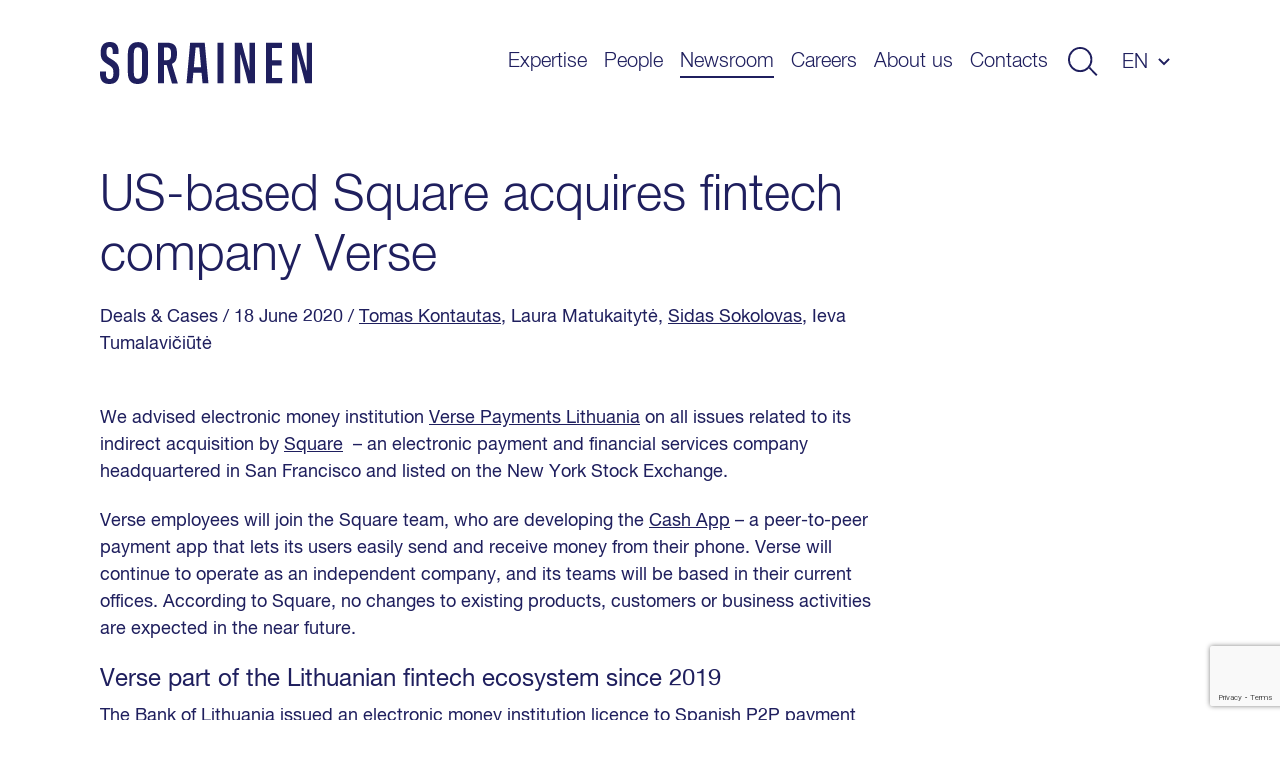

--- FILE ---
content_type: text/html; charset=UTF-8
request_url: https://www.sorainen.com/deals/us-based-square-acquires-fintech-company-verse/
body_size: 11518
content:

<!DOCTYPE html>
<html lang="en-US">
<head>
<meta charset="UTF-8">
<meta name="viewport" content="width=device-width, initial-scale=1.0, maximum-scale=1.0, user-scalable=no">
<meta name="theme-color" content="#1F1F5E">
<link rel="profile" href="http://gmpg.org/xfn/11">
<link rel="pingback" href="https://www.sorainen.com/xmlrpc.php">
<meta name="facebook-domain-verification" content="23f5yv2mhs9ol0eiurgnnxnl1qjjla" />

<script>
    window.dataLayer = window.dataLayer || [];
    function gtag() {
        dataLayer.push(arguments);
    }
    gtag("consent", "default", {
        ad_storage: "denied",
        ad_user_data: "denied",
        ad_personalization: "denied",
        analytics_storage: "denied",
        functionality_storage: "denied",
        personalization_storage: "denied",
        security_storage: "granted",
        wait_for_update: 2000,
    });
    gtag("set", "ads_data_redaction", true);
    gtag("set", "url_passthrough", true);
</script>

<meta name='robots' content='index, follow, max-image-preview:large, max-snippet:-1, max-video-preview:-1' />

<!-- Google Tag Manager for WordPress by gtm4wp.com -->
<script data-cfasync="false" data-pagespeed-no-defer>
	var gtm4wp_datalayer_name = "dataLayer";
	var dataLayer = dataLayer || [];

	const gtm4wp_scrollerscript_debugmode         = false;
	const gtm4wp_scrollerscript_callbacktime      = 100;
	const gtm4wp_scrollerscript_readerlocation    = 150;
	const gtm4wp_scrollerscript_contentelementid  = "content";
	const gtm4wp_scrollerscript_scannertime       = 60;
</script>
<!-- End Google Tag Manager for WordPress by gtm4wp.com -->
	<!-- This site is optimized with the Yoast SEO Premium plugin v26.5 (Yoast SEO v26.5) - https://yoast.com/wordpress/plugins/seo/ -->
	<title>US-based Square acquires fintech company Verse - Sorainen</title>
<link data-rocket-prefetch href="https://www.googletagmanager.com" rel="dns-prefetch">
<link data-rocket-prefetch href="https://www.gstatic.com" rel="dns-prefetch">
<link data-rocket-prefetch href="https://www.clarity.ms" rel="dns-prefetch">
<link data-rocket-prefetch href="https://cdn-cookieyes.com" rel="dns-prefetch">
<link data-rocket-prefetch href="https://www.google.com" rel="dns-prefetch"><link rel="preload" data-rocket-preload as="image" href="https://www.sorainen.com/wp-content/themes/sorainen/build/img/line__newsIntro--2--dark.svg" fetchpriority="high">
	<meta name="description" content="We advised electronic money institution Verse Payments Lithuania on all issues related to its indirect acquisition by Square." />
	<link rel="canonical" href="https://www.sorainen.com/deals/us-based-square-acquires-fintech-company-verse/" />
	<meta property="og:locale" content="en_US" />
	<meta property="og:type" content="article" />
	<meta property="og:title" content="US-based Square acquires fintech company Verse" />
	<meta property="og:description" content="We advised electronic money institution Verse Payments Lithuania on all issues related to its indirect acquisition by Square." />
	<meta property="og:url" content="https://www.sorainen.com/deals/us-based-square-acquires-fintech-company-verse/" />
	<meta property="og:site_name" content="Sorainen" />
	<meta property="article:publisher" content="https://www.facebook.com/SorainenLawFirm/" />
	<meta property="article:modified_time" content="2020-06-18T10:55:05+00:00" />
	<meta property="og:image" content="https://www.sorainen.com/wp-content/uploads/2019/02/real_estate2.jpg" />
	<meta property="og:image:width" content="3194" />
	<meta property="og:image:height" content="3194" />
	<meta property="og:image:type" content="image/jpeg" />
	<meta name="twitter:card" content="summary_large_image" />
	<meta name="twitter:label1" content="Est. reading time" />
	<meta name="twitter:data1" content="1 minute" />
	<script type="application/ld+json" class="yoast-schema-graph">{"@context":"https://schema.org","@graph":[{"@type":"WebPage","@id":"https://www.sorainen.com/deals/us-based-square-acquires-fintech-company-verse/","url":"https://www.sorainen.com/deals/us-based-square-acquires-fintech-company-verse/","name":"US-based Square acquires fintech company Verse - Sorainen","isPartOf":{"@id":"https://www.sorainen.com/#website"},"datePublished":"2020-06-18T08:02:17+00:00","dateModified":"2020-06-18T10:55:05+00:00","description":"We advised electronic money institution Verse Payments Lithuania on all issues related to its indirect acquisition by Square.","breadcrumb":{"@id":"https://www.sorainen.com/deals/us-based-square-acquires-fintech-company-verse/#breadcrumb"},"inLanguage":"en-US","potentialAction":[{"@type":"ReadAction","target":["https://www.sorainen.com/deals/us-based-square-acquires-fintech-company-verse/"]}]},{"@type":"BreadcrumbList","@id":"https://www.sorainen.com/deals/us-based-square-acquires-fintech-company-verse/#breadcrumb","itemListElement":[{"@type":"ListItem","position":1,"name":"Home","item":"https://www.sorainen.com/"},{"@type":"ListItem","position":2,"name":"Deals & Cases","item":"https://www.sorainen.com/deals/"},{"@type":"ListItem","position":3,"name":"US-based Square acquires fintech company Verse"}]},{"@type":"WebSite","@id":"https://www.sorainen.com/#website","url":"https://www.sorainen.com/","name":"Sorainen","description":"","publisher":{"@id":"https://www.sorainen.com/#organization"},"potentialAction":[{"@type":"SearchAction","target":{"@type":"EntryPoint","urlTemplate":"https://www.sorainen.com/?s={search_term_string}"},"query-input":{"@type":"PropertyValueSpecification","valueRequired":true,"valueName":"search_term_string"}}],"inLanguage":"en-US"},{"@type":"Organization","@id":"https://www.sorainen.com/#organization","name":"Sorainen","url":"https://www.sorainen.com/","logo":{"@type":"ImageObject","inLanguage":"en-US","@id":"https://www.sorainen.com/#/schema/logo/image/","url":"https://www.sorainen.com/wp-content/uploads/2019/03/sorainen_fav_icon.png","contentUrl":"https://www.sorainen.com/wp-content/uploads/2019/03/sorainen_fav_icon.png","width":1200,"height":628,"caption":"Sorainen"},"image":{"@id":"https://www.sorainen.com/#/schema/logo/image/"},"sameAs":["https://www.facebook.com/SorainenLawFirm/","https://www.instagram.com/sorainenpeople/","https://www.linkedin.com/company/law-firm-sorainen","https://www.youtube.com/user/lawfirmsorainen"]}]}</script>
	<!-- / Yoast SEO Premium plugin. -->



<style id='wp-img-auto-sizes-contain-inline-css' type='text/css'>
img:is([sizes=auto i],[sizes^="auto," i]){contain-intrinsic-size:3000px 1500px}
/*# sourceURL=wp-img-auto-sizes-contain-inline-css */
</style>
<style id='classic-theme-styles-inline-css' type='text/css'>
/*! This file is auto-generated */
.wp-block-button__link{color:#fff;background-color:#32373c;border-radius:9999px;box-shadow:none;text-decoration:none;padding:calc(.667em + 2px) calc(1.333em + 2px);font-size:1.125em}.wp-block-file__button{background:#32373c;color:#fff;text-decoration:none}
/*# sourceURL=/wp-includes/css/classic-themes.min.css */
</style>
<link rel='stylesheet' id='hable__carousel_style-css' href='https://www.sorainen.com/wp-content/themes/sorainen/build/css/carousel.css?ver=1764846152' type='text/css' media='all' />
<link rel='stylesheet' id='hable__style-css' href='https://www.sorainen.com/wp-content/themes/sorainen/build/css/style.css?ver=1766142587' type='text/css' media='all' />
<link rel='stylesheet' id='tablepress-default-css' href='https://www.sorainen.com/wp-content/plugins/tablepress/css/build/default.css?ver=3.2.5' type='text/css' media='all' />
<script type="text/javascript" id="wpml-cookie-js-extra">
/* <![CDATA[ */
var wpml_cookies = {"wp-wpml_current_language":{"value":"en","expires":1,"path":"/"}};
var wpml_cookies = {"wp-wpml_current_language":{"value":"en","expires":1,"path":"/"}};
//# sourceURL=wpml-cookie-js-extra
/* ]]> */
</script>
<script type="text/javascript" src="https://www.sorainen.com/wp-content/plugins/sitepress-multilingual-cms/res/js/cookies/language-cookie.js?ver=486900" id="wpml-cookie-js" defer="defer" data-wp-strategy="defer"></script>
<script type="text/javascript" src="https://www.sorainen.com/wp-content/plugins/duracelltomi-google-tag-manager/dist/js/analytics-talk-content-tracking.js?ver=1.22.2" id="gtm4wp-scroll-tracking-js"></script>
<script type="text/javascript" src="https://www.sorainen.com/wp-includes/js/jquery/jquery.min.js?ver=3.7.1" id="jquery-core-js"></script>
<link rel='shortlink' href='https://www.sorainen.com/?p=22712' />
<meta name="generator" content="WPML ver:4.8.6 stt:1,15,32,33;" />
		<script type="text/javascript">
				(function(c,l,a,r,i,t,y){
					c[a]=c[a]||function(){(c[a].q=c[a].q||[]).push(arguments)};t=l.createElement(r);t.async=1;
					t.src="https://www.clarity.ms/tag/"+i+"?ref=wordpress";y=l.getElementsByTagName(r)[0];y.parentNode.insertBefore(t,y);
				})(window, document, "clarity", "script", "mcx1zjswj9");
		</script>
		
<!-- Google Tag Manager for WordPress by gtm4wp.com -->
<!-- GTM Container placement set to automatic -->
<script data-cfasync="false" data-pagespeed-no-defer>
	var dataLayer_content = {"pagePostType":"deal","pagePostType2":"single-deal","pagePostAuthor":"Indrė Telksnytė"};
	dataLayer.push( dataLayer_content );
</script>
<script data-cfasync="false" data-pagespeed-no-defer>
(function(w,d,s,l,i){w[l]=w[l]||[];w[l].push({'gtm.start':
new Date().getTime(),event:'gtm.js'});var f=d.getElementsByTagName(s)[0],
j=d.createElement(s),dl=l!='dataLayer'?'&l='+l:'';j.async=true;j.src=
'//www.googletagmanager.com/gtm.js?id='+i+dl;f.parentNode.insertBefore(j,f);
})(window,document,'script','dataLayer','GTM-TP84RL9');
</script>
<!-- End Google Tag Manager for WordPress by gtm4wp.com -->
    
<link rel="icon" href="https://www.sorainen.com/wp-content/uploads/2019/03/cropped-sorainen_favicon-32x32.png" sizes="32x32" />
<link rel="icon" href="https://www.sorainen.com/wp-content/uploads/2019/03/cropped-sorainen_favicon-192x192.png" sizes="192x192" />
<link rel="apple-touch-icon" href="https://www.sorainen.com/wp-content/uploads/2019/03/cropped-sorainen_favicon-180x180.png" />
<meta name="msapplication-TileImage" content="https://www.sorainen.com/wp-content/uploads/2019/03/cropped-sorainen_favicon-270x270.png" />
		<style type="text/css" id="wp-custom-css">
			.wpcf7-form select {
	/*height: 49px;*/
	width: 100%;
	-webkit-appearance: none;
	border-radius:0;
}		</style>
		
<!-- Start cookieyes banner -->
<script id="cookieyes" type="text/javascript" src="https://cdn-cookieyes.com/client_data/627e335d11f737396c21224f/script.js"></script>
<!-- End cookieyes banner -->
<style id='global-styles-inline-css' type='text/css'>
:root{--wp--preset--aspect-ratio--square: 1;--wp--preset--aspect-ratio--4-3: 4/3;--wp--preset--aspect-ratio--3-4: 3/4;--wp--preset--aspect-ratio--3-2: 3/2;--wp--preset--aspect-ratio--2-3: 2/3;--wp--preset--aspect-ratio--16-9: 16/9;--wp--preset--aspect-ratio--9-16: 9/16;--wp--preset--color--black: #000000;--wp--preset--color--cyan-bluish-gray: #abb8c3;--wp--preset--color--white: #ffffff;--wp--preset--color--pale-pink: #f78da7;--wp--preset--color--vivid-red: #cf2e2e;--wp--preset--color--luminous-vivid-orange: #ff6900;--wp--preset--color--luminous-vivid-amber: #fcb900;--wp--preset--color--light-green-cyan: #7bdcb5;--wp--preset--color--vivid-green-cyan: #00d084;--wp--preset--color--pale-cyan-blue: #8ed1fc;--wp--preset--color--vivid-cyan-blue: #0693e3;--wp--preset--color--vivid-purple: #9b51e0;--wp--preset--gradient--vivid-cyan-blue-to-vivid-purple: linear-gradient(135deg,rgb(6,147,227) 0%,rgb(155,81,224) 100%);--wp--preset--gradient--light-green-cyan-to-vivid-green-cyan: linear-gradient(135deg,rgb(122,220,180) 0%,rgb(0,208,130) 100%);--wp--preset--gradient--luminous-vivid-amber-to-luminous-vivid-orange: linear-gradient(135deg,rgb(252,185,0) 0%,rgb(255,105,0) 100%);--wp--preset--gradient--luminous-vivid-orange-to-vivid-red: linear-gradient(135deg,rgb(255,105,0) 0%,rgb(207,46,46) 100%);--wp--preset--gradient--very-light-gray-to-cyan-bluish-gray: linear-gradient(135deg,rgb(238,238,238) 0%,rgb(169,184,195) 100%);--wp--preset--gradient--cool-to-warm-spectrum: linear-gradient(135deg,rgb(74,234,220) 0%,rgb(151,120,209) 20%,rgb(207,42,186) 40%,rgb(238,44,130) 60%,rgb(251,105,98) 80%,rgb(254,248,76) 100%);--wp--preset--gradient--blush-light-purple: linear-gradient(135deg,rgb(255,206,236) 0%,rgb(152,150,240) 100%);--wp--preset--gradient--blush-bordeaux: linear-gradient(135deg,rgb(254,205,165) 0%,rgb(254,45,45) 50%,rgb(107,0,62) 100%);--wp--preset--gradient--luminous-dusk: linear-gradient(135deg,rgb(255,203,112) 0%,rgb(199,81,192) 50%,rgb(65,88,208) 100%);--wp--preset--gradient--pale-ocean: linear-gradient(135deg,rgb(255,245,203) 0%,rgb(182,227,212) 50%,rgb(51,167,181) 100%);--wp--preset--gradient--electric-grass: linear-gradient(135deg,rgb(202,248,128) 0%,rgb(113,206,126) 100%);--wp--preset--gradient--midnight: linear-gradient(135deg,rgb(2,3,129) 0%,rgb(40,116,252) 100%);--wp--preset--font-size--small: 13px;--wp--preset--font-size--medium: 20px;--wp--preset--font-size--large: 36px;--wp--preset--font-size--x-large: 42px;--wp--preset--spacing--20: 0.44rem;--wp--preset--spacing--30: 0.67rem;--wp--preset--spacing--40: 1rem;--wp--preset--spacing--50: 1.5rem;--wp--preset--spacing--60: 2.25rem;--wp--preset--spacing--70: 3.38rem;--wp--preset--spacing--80: 5.06rem;--wp--preset--shadow--natural: 6px 6px 9px rgba(0, 0, 0, 0.2);--wp--preset--shadow--deep: 12px 12px 50px rgba(0, 0, 0, 0.4);--wp--preset--shadow--sharp: 6px 6px 0px rgba(0, 0, 0, 0.2);--wp--preset--shadow--outlined: 6px 6px 0px -3px rgb(255, 255, 255), 6px 6px rgb(0, 0, 0);--wp--preset--shadow--crisp: 6px 6px 0px rgb(0, 0, 0);}:where(.is-layout-flex){gap: 0.5em;}:where(.is-layout-grid){gap: 0.5em;}body .is-layout-flex{display: flex;}.is-layout-flex{flex-wrap: wrap;align-items: center;}.is-layout-flex > :is(*, div){margin: 0;}body .is-layout-grid{display: grid;}.is-layout-grid > :is(*, div){margin: 0;}:where(.wp-block-columns.is-layout-flex){gap: 2em;}:where(.wp-block-columns.is-layout-grid){gap: 2em;}:where(.wp-block-post-template.is-layout-flex){gap: 1.25em;}:where(.wp-block-post-template.is-layout-grid){gap: 1.25em;}.has-black-color{color: var(--wp--preset--color--black) !important;}.has-cyan-bluish-gray-color{color: var(--wp--preset--color--cyan-bluish-gray) !important;}.has-white-color{color: var(--wp--preset--color--white) !important;}.has-pale-pink-color{color: var(--wp--preset--color--pale-pink) !important;}.has-vivid-red-color{color: var(--wp--preset--color--vivid-red) !important;}.has-luminous-vivid-orange-color{color: var(--wp--preset--color--luminous-vivid-orange) !important;}.has-luminous-vivid-amber-color{color: var(--wp--preset--color--luminous-vivid-amber) !important;}.has-light-green-cyan-color{color: var(--wp--preset--color--light-green-cyan) !important;}.has-vivid-green-cyan-color{color: var(--wp--preset--color--vivid-green-cyan) !important;}.has-pale-cyan-blue-color{color: var(--wp--preset--color--pale-cyan-blue) !important;}.has-vivid-cyan-blue-color{color: var(--wp--preset--color--vivid-cyan-blue) !important;}.has-vivid-purple-color{color: var(--wp--preset--color--vivid-purple) !important;}.has-black-background-color{background-color: var(--wp--preset--color--black) !important;}.has-cyan-bluish-gray-background-color{background-color: var(--wp--preset--color--cyan-bluish-gray) !important;}.has-white-background-color{background-color: var(--wp--preset--color--white) !important;}.has-pale-pink-background-color{background-color: var(--wp--preset--color--pale-pink) !important;}.has-vivid-red-background-color{background-color: var(--wp--preset--color--vivid-red) !important;}.has-luminous-vivid-orange-background-color{background-color: var(--wp--preset--color--luminous-vivid-orange) !important;}.has-luminous-vivid-amber-background-color{background-color: var(--wp--preset--color--luminous-vivid-amber) !important;}.has-light-green-cyan-background-color{background-color: var(--wp--preset--color--light-green-cyan) !important;}.has-vivid-green-cyan-background-color{background-color: var(--wp--preset--color--vivid-green-cyan) !important;}.has-pale-cyan-blue-background-color{background-color: var(--wp--preset--color--pale-cyan-blue) !important;}.has-vivid-cyan-blue-background-color{background-color: var(--wp--preset--color--vivid-cyan-blue) !important;}.has-vivid-purple-background-color{background-color: var(--wp--preset--color--vivid-purple) !important;}.has-black-border-color{border-color: var(--wp--preset--color--black) !important;}.has-cyan-bluish-gray-border-color{border-color: var(--wp--preset--color--cyan-bluish-gray) !important;}.has-white-border-color{border-color: var(--wp--preset--color--white) !important;}.has-pale-pink-border-color{border-color: var(--wp--preset--color--pale-pink) !important;}.has-vivid-red-border-color{border-color: var(--wp--preset--color--vivid-red) !important;}.has-luminous-vivid-orange-border-color{border-color: var(--wp--preset--color--luminous-vivid-orange) !important;}.has-luminous-vivid-amber-border-color{border-color: var(--wp--preset--color--luminous-vivid-amber) !important;}.has-light-green-cyan-border-color{border-color: var(--wp--preset--color--light-green-cyan) !important;}.has-vivid-green-cyan-border-color{border-color: var(--wp--preset--color--vivid-green-cyan) !important;}.has-pale-cyan-blue-border-color{border-color: var(--wp--preset--color--pale-cyan-blue) !important;}.has-vivid-cyan-blue-border-color{border-color: var(--wp--preset--color--vivid-cyan-blue) !important;}.has-vivid-purple-border-color{border-color: var(--wp--preset--color--vivid-purple) !important;}.has-vivid-cyan-blue-to-vivid-purple-gradient-background{background: var(--wp--preset--gradient--vivid-cyan-blue-to-vivid-purple) !important;}.has-light-green-cyan-to-vivid-green-cyan-gradient-background{background: var(--wp--preset--gradient--light-green-cyan-to-vivid-green-cyan) !important;}.has-luminous-vivid-amber-to-luminous-vivid-orange-gradient-background{background: var(--wp--preset--gradient--luminous-vivid-amber-to-luminous-vivid-orange) !important;}.has-luminous-vivid-orange-to-vivid-red-gradient-background{background: var(--wp--preset--gradient--luminous-vivid-orange-to-vivid-red) !important;}.has-very-light-gray-to-cyan-bluish-gray-gradient-background{background: var(--wp--preset--gradient--very-light-gray-to-cyan-bluish-gray) !important;}.has-cool-to-warm-spectrum-gradient-background{background: var(--wp--preset--gradient--cool-to-warm-spectrum) !important;}.has-blush-light-purple-gradient-background{background: var(--wp--preset--gradient--blush-light-purple) !important;}.has-blush-bordeaux-gradient-background{background: var(--wp--preset--gradient--blush-bordeaux) !important;}.has-luminous-dusk-gradient-background{background: var(--wp--preset--gradient--luminous-dusk) !important;}.has-pale-ocean-gradient-background{background: var(--wp--preset--gradient--pale-ocean) !important;}.has-electric-grass-gradient-background{background: var(--wp--preset--gradient--electric-grass) !important;}.has-midnight-gradient-background{background: var(--wp--preset--gradient--midnight) !important;}.has-small-font-size{font-size: var(--wp--preset--font-size--small) !important;}.has-medium-font-size{font-size: var(--wp--preset--font-size--medium) !important;}.has-large-font-size{font-size: var(--wp--preset--font-size--large) !important;}.has-x-large-font-size{font-size: var(--wp--preset--font-size--x-large) !important;}
/*# sourceURL=global-styles-inline-css */
</style>
<meta name="generator" content="WP Rocket 3.20.2" data-wpr-features="wpr_preconnect_external_domains wpr_oci wpr_desktop" /></head>

<body class="wp-singular deal-template-default single single-deal postid-22712 wp-theme-sorainen">

<div  id="page" class="site">

    <a class="skip-link sr-only" href="#content">Skip to content</a>

    <div  class="searchBar">
        <div  class="container">

            <div class="siteHeader__title col-m-none">
                <a href="https://www.sorainen.com/" rel="home" class="siteHeader__titleLink">
                    <img src="https://www.sorainen.com/wp-content/themes/sorainen/build/img/logo__sorainen--light.svg" class="siteHeader__titleLogo img-responsive" alt="">
                    <span class="sr-only">Sorainen</span>
                </a>
            </div>

            

<div class="siteHeader__search headerSearch">
    <form role="search" method="get" class="search-form" action="https://www.sorainen.com/">

        <input type="search" class="search-field"
                placeholder="Search site"
                value="" name="s"
                title="Search site" />


        <button type="submit" class="search-submit btn"><svg width="32" height="30" viewBox="0 0 32 30" fill="none" xmlns="http://www.w3.org/2000/svg"><circle cx="13" cy="13" r="12" stroke="#1F1F5E" stroke-width="2"/><path stroke="#1F1F5E" stroke-width="2" d="M22.707 21.293l8 8"/></svg></button>
    </form>

</div>

            <a href="javascript:;" class="btn btn-close">
                <svg width="27" height="28" viewBox="0 0 27 28" fill="none" xmlns="http://www.w3.org/2000/svg"><path stroke="#CCE5FF" stroke-width="2" d="M26.293 26.707l-25-25M26.293 26.707l-25-25M1.293 26.293l25-25M1.293 26.293l25-25"/></svg>
            </a>
        </div><!-- .container -->
    </div><!-- .searchBar -->


    <header  class="siteHeader container">

                <p class="siteHeader__title">
            <a href="https://www.sorainen.com/" rel="home" class="siteHeader__titleLink">
                <img src="https://www.sorainen.com/wp-content/themes/sorainen/build/img/logo__sorainen.svg" class="siteHeader__titleLogo img-responsive" alt="">
                <span class="sr-only">Sorainen</span>
            </a>
        </p>

        <nav class="siteHeader__nav">
            <button id="js__mobile-nav" class="btn-menu col-tl-none col-d-none" title="Menu"></button>

            <div class="siteHeader__navOverlay">
                <div class="inner">
                    <button class="headerSearch__toggle btn col-tl-none col-d-none">
                        <svg class="headerSearch__toggle--show" width="32" height="30" viewBox="0 0 32 30" fill="none" xmlns="http://www.w3.org/2000/svg"><circle cx="13" cy="13" r="12" stroke="#1F1F5E" stroke-width="2"/><path stroke="#1F1F5E" stroke-width="2" d="M22.707 21.293l8 8"/></svg>
                    </button>

                    <ul id="primary-menu" class="siteHeader__navMenu"><li id="menu-item-16" class="menu-item menu-item-type-post_type menu-item-object-page menu-item-16"><a href="https://www.sorainen.com/expertise/">Expertise</a></li>
<li id="menu-item-71371" class="menu-item menu-item-type-post_type menu-item-object-page menu-item-71371"><a href="https://www.sorainen.com/people/">People</a></li>
<li id="menu-item-24442" class="menu-item current_page_parent menu-item current_page_parent-type-post_type menu-item current_page_parent-object-page menu-item current_page_parent-24442"><a href="https://www.sorainen.com/recent-posts/">Newsroom</a></li>
<li id="menu-item-104905" class="menu-item menu-item-type-post_type menu-item-object-page menu-item-104905"><a href="https://www.sorainen.com/careers/">Careers</a></li>
<li id="menu-item-20" class="menu-item menu-item-type-post_type menu-item-object-page menu-item-20"><a href="https://www.sorainen.com/about-us/">About us</a></li>
<li id="menu-item-114914" class="menu-item menu-item-type-post_type menu-item-object-page menu-item-114914"><a href="https://www.sorainen.com/contacts/">Contacts</a></li>
</ul>
                    <button class="headerSearch__toggle btn col-m-none col-tp-none">
                        <svg class="headerSearch__toggle--show" width="32" height="30" viewBox="0 0 32 30" fill="none" xmlns="http://www.w3.org/2000/svg"><circle cx="13" cy="13" r="12" stroke="#1F1F5E" stroke-width="2"/><path stroke="#1F1F5E" stroke-width="2" d="M22.707 21.293l8 8"/></svg>
                    </button>

                    <div class="langNav text-uppercase"><span class="langNav__active">en</span>
<ul id="languages-menu" class="languages-menu menu">
<li class="menu-item"><a href=https://www.sorainen.com/lt/sandoriai-ir-bylos/jav-bendrove-square-isigijo-fintech-imone-verse/ rel="alternate">lt</a></li>
</ul>
</div>

                </div>
            </div>
        </nav><!-- .siteHeader__nav -->
    </header><!-- .siteHeader -->

    <div  id="content" class="siteMain">

	
		<article  class="postView ">
    <div  class="container">
        <header class="postHero">

            <h1 class="postHero__title">
                                    US-based Square acquires fintech company Verse                            </h1>

            <div class="postHero__meta">
                <span class="cpt">Deals & Cases</span> <span class="posted-on"><time class="entry-date published updated" datetime="2020-06-18T11:02:17+03:00">/ 18 June 2020 </time></span> <span class="author"> / <a href="https://www.sorainen.com/people/tomas-kontautas/">Tomas Kontautas</a>, Laura Matukaitytė, <a href="https://www.sorainen.com/people/sidas-sokolovas/">Sidas Sokolovas</a>, Ieva Tumalavičiūtė  </span>            </div><!-- .postHero__meta -->

                        
        </header><!-- .postHero -->


        

        <div class="postContent">
            <p>We advised electronic money institution <a href="https://verse.me/en/" target="_blank" rel="noopener noreferrer">Verse Payments Lithuania</a> on all issues related to its indirect acquisition by <a href="https://squareup.com/us/en" target="_blank" rel="noopener noreferrer">Square</a>  – an electronic payment and financial services company headquartered in San Francisco and listed on the New York Stock Exchange.</p>
<p>Verse employees will join the Square team, who are developing the <a href="https://cash.app/" target="_blank" rel="noopener noreferrer">Cash App</a> – a peer-to-peer payment app that lets its users easily send and receive money from their phone. Verse will continue to operate as an independent company, and its teams will be based in their current offices. According to Square, no changes to existing products, customers or business activities are expected in the near future.</p>
<h4 id="verse-part-of-the-lithuanian-fintech-ecosystem-since-2019">Verse part of the Lithuanian fintech ecosystem since 2019</h4>
<p>The Bank of Lithuania<a href="https://www.sorainen.com/deals/verse-payments-lithuania-obtains-electronic-money-institution-licence/"> issued an electronic money institution licence</a> to Spanish P2P payment company Verse in 2019. Verse users can easily and quickly make money transfers and payments. Verse has over 500,000 registered users across Europe who have already transferred over EUR 100 million via the platform.</p>
<h4 id="our-services-and-team">Our services and team</h4>
<p>We advised Verse on complex matters related to financial services and licensed activities regulation, corporate and other transaction-related matters. The client was advised by:</p>
<ul>
<li>partner <a href="https://www.sorainen.com/people/tomas-kontautas/">Tomas Kontautas</a> and senior associate <a href="https://www.sorainen.com/people/laura-matukaityte/">Laura Matukaitytė</a> – on financial services regulation matters;</li>
<li>associate <a href="https://www.sorainen.com/people/sidas-sokolovas/">Sidas Sokolovas</a> – on data protection matters;</li>
<li>associate <a href="https://www.sorainen.com/people/ieva-tumalaviciute/">Ieva Tumalavičiūtė</a> – on tax matters.</li>
</ul>
<h4 id="other-recent-projects-advised-by-our-fintech-team">Other recent projects advised by our Fintech team</h4>
<ul>
<li><a href="https://www.sorainen.com/deals/first-lithuanian-fintech-startup-to-offer-shares-publicly-and-to-enter-first-north-market/">First Lithuanian fintech startup to offer shares publicly and to enter First North market</a></li>
<li><a href="https://www.sorainen.com/deals/hong-kong-stock-exchange-listed-fintech-company-enters-lithuanian-market/">Hong Kong stock exchange-listed fintech company enters Lithuanian market</a></li>
<li><a href="https://www.sorainen.com/deals/opal-transfer-obtains-electronic-money-institution-licence-in-lithuania/">Opal Transfer obtains electronic money institution licence in Lithuania</a></li>
<li><a href="https://www.sorainen.com/deals/european-merchant-bank-established-by-akce-holding-malta-obtains-specialised-bank-licence/">European Merchant Bank established by Akce Holding Malta obtains specialised bank licence</a></li>
</ul>
        </div><!-- .postContent -->
    </div><!-- .container -->

    <footer class="postFooter text-center bg-dark">
        <div class="container">

            <p class="postFooter__title h4">Was a good read? Share it with others!</p>
            <ul class="socialLinks list-flex">
                <li class="socialLinks__item"><a href="https://www.facebook.com/sharer/sharer.php?u=https://www.sorainen.com/deals/us-based-square-acquires-fintech-company-verse/" target="_blank"><svg width="40" height="40" viewBox="0 0 40 40" fill="none" xmlns="http://www.w3.org/2000/svg"><path fill-rule="evenodd" clip-rule="evenodd" d="M20 0C8.954 0 0 8.954 0 20s8.954 20 20 20 20-8.954 20-20S31.046 0 20 0zm2.085 20.878V31.76h-4.502V20.88h-2.25v-3.75h2.25v-2.252c0-3.06 1.27-4.878 4.878-4.878h3.005v3.75h-1.878c-1.404 0-1.497.524-1.497 1.502l-.005 1.877h3.4l-.397 3.748h-3.003z" fill="#1F1F5E"/></svg></a></li>
                <li class="socialLinks__item"><a href="https://twitter.com/home?status=https://www.sorainen.com/deals/us-based-square-acquires-fintech-company-verse/" target="_blank"><svg width="40" height="40" viewBox="0 0 40 40" fill="none" xmlns="http://www.w3.org/2000/svg"><path fill-rule="evenodd" clip-rule="evenodd" d="M20 0C8.954 0 0 8.954 0 20s8.954 20 20 20 20-8.954 20-20S31.046 0 20 0zm-.557 16.948l-.042-.692c-.125-1.793.98-3.432 2.73-4.067.643-.227 1.734-.255 2.447-.058.28.085.81.367 1.19.622l.685.466.755-.24c.42-.128.98-.34 1.23-.48.24-.128.45-.198.45-.156 0 .24-.52 1.06-.952 1.51-.588.637-.42.693.77.27.713-.24.727-.24.587.028-.084.14-.518.635-.98 1.087-.783.776-.825.86-.825 1.51 0 1.003-.476 3.094-.95 4.238-.883 2.146-2.77 4.364-4.66 5.48-2.658 1.567-6.197 1.963-9.177 1.045-.993-.31-2.7-1.102-2.7-1.243 0-.043.518-.1 1.147-.113 1.315-.03 2.63-.396 3.75-1.045l.755-.452-.868-.297c-1.23-.424-2.336-1.398-2.616-2.316-.084-.297-.056-.31.728-.31l.81-.015-.684-.325c-.812-.41-1.553-1.1-1.917-1.808-.266-.51-.6-1.794-.503-1.893.027-.043.32.042.657.155.964.353 1.09.268.53-.325-1.05-1.073-1.37-2.67-.867-4.18l.238-.678.924.917c1.89 1.85 4.113 2.952 6.66 3.277l.7.084z" fill="#1F1F5E"/></svg></a></li>
                <li class="socialLinks__item"><a href="https://www.linkedin.com/shareArticle?mini=true&url=https://www.sorainen.com/deals/us-based-square-acquires-fintech-company-verse/&title=US-based Square acquires fintech company Verse" target="_blank"><svg width="30" height="30" viewBox="0 0 30 30" fill="none" xmlns="http://www.w3.org/2000/svg"><path fill-rule="evenodd" clip-rule="evenodd" d="M15 0C6.716 0 0 6.716 0 15c0 8.284 6.716 15 15 15 8.284 0 15-6.716 15-15 0-8.284-6.716-15-15-15zM7.2 12.424h3.4v10.213H7.2V12.424zm3.624-3.16c-.022-1-.738-1.764-1.9-1.764C7.76 7.5 7 8.263 7 9.264c0 .98.738 1.766 1.88 1.766h.02c1.186 0 1.924-.785 1.924-1.766zm8.122 2.92c2.237 0 3.914 1.46 3.914 4.597v5.857h-3.4v-5.464c0-1.373-.492-2.31-1.722-2.31-.94 0-1.5.632-1.744 1.242-.09.218-.112.523-.112.828v5.704h-3.4s.045-9.255 0-10.213h3.4v1.446c.45-.695 1.26-1.686 3.064-1.686z" fill="#1F1F5E"/></svg></a></li>
            </ul>
        </div><!-- .container -->
    </footer><!-- .postFooter -->

</article><!-- .postView -->


<section  class="newsIntro newsIntro--related">
    <div class="container">
        <header class="newsIntroH">
            <h2 class="newsIntroH__title h1">More like this</h2>
        </header>
        <img fetchpriority="high" src="https://www.sorainen.com/wp-content/themes/sorainen/build/img/line__newsIntro--2--dark.svg" class="newsIntro__line--2 img-responsive">

        <ul class="niList list-flex">
                                    <li class="niList__item niList__item--1">
                <div class="niList__inner">
                    <a href="https://www.sorainen.com/deals/lithuania-borrows-eur-2-billion-on-international-markets/" target="_self">
                        <h3 class="niList__title h2">
                                                        Lithuania borrows EUR 2 billion on international markets                        </h3>
                        <div class="niList__info">
                            <span class="cpt">Deals & Cases</span> <span class="posted-on"><time class="entry-date published updated" datetime="2026-01-27T17:31:51+02:00">/ 27 January 2026 </time></span> <span class="author"> / <a href="https://www.sorainen.com/people/tomas-kontautas/">Tomas Kontautas</a>, <a href="https://www.sorainen.com/people/lina-aleknaite-van-der-molen/">Dr Lina Aleknaitė &#8211; van der Molen</a>, <a href="https://www.sorainen.com/people/andrius-pilitauskas/">Andrius Pilitauskas</a>  </span>                        </div>
                    </a>
                </div>
            </li>
                                    <li class="niList__item niList__item--2">
                <div class="niList__inner">
                    <a href="https://www.sorainen.com/deals/multitude-bank-provides-eur-17-25-million-credit-line-to-delfingroup/" target="_self">
                        <h3 class="niList__title h2">
                                                        Multitude Bank provides EUR 17.25 million credit line to DelfinGroup                        </h3>
                        <div class="niList__info">
                            <span class="cpt">Deals & Cases</span> <span class="posted-on"><time class="entry-date published updated" datetime="2026-01-20T15:17:10+02:00">/ 20 January 2026 </time></span> <span class="author"> / <a href="https://www.sorainen.com/people/ramona-miglane/">Ramona Miglāne</a>, <a href="https://www.sorainen.com/people/inese-heinacka/">Inese Heinacka</a>, <a href="https://www.sorainen.com/people/lina-aleknaite-van-der-molen/">Dr Lina Aleknaitė &#8211; van der Molen</a>, <a href="https://www.sorainen.com/people/gabriela-mora-petrovica/">Gabriela Mora Petroviča</a>, <a href="https://www.sorainen.com/people/annika-lize-valtere/">Annika Līze Valtere</a>  </span>                        </div>
                    </a>
                </div>
            </li>
                                    <li class="niList__item niList__item--3">
                <div class="niList__inner">
                    <a href="https://www.sorainen.com/deals/digmatix-receives-7-5-eur-million-loan-from-seb-banka/" target="_self">
                        <h3 class="niList__title h2">
                                                        Digmatix receives 7.5 EUR million loan from SEB banka                        </h3>
                        <div class="niList__info">
                            <span class="cpt">Deals & Cases</span> <span class="posted-on"><time class="entry-date published updated" datetime="2026-01-15T14:18:07+02:00">/ 15 January 2026 </time></span> <span class="author"> / <a href="https://www.sorainen.com/people/ramona-miglane/">Ramona Miglāne</a>, <a href="https://www.sorainen.com/people/inese-heinacka/">Inese Heinacka</a>, <a href="https://www.sorainen.com/people/lina-aleknaite-van-der-molen/">Dr Lina Aleknaitė &#8211; van der Molen</a>, <a href="https://www.sorainen.com/people/kamilla-alma-vilderson/">Kamilla Alma Vilderson-Evard</a>, <a href="https://www.sorainen.com/people/andrius-pilitauskas/">Andrius Pilitauskas</a>, <a href="https://www.sorainen.com/people/gabriela-mora-petrovica/">Gabriela Mora Petroviča</a>  </span>                        </div>
                    </a>
                </div>
            </li>
                                    <li class="niList__item niList__item--4">
                <div class="niList__inner">
                    <a href="https://www.sorainen.com/deals/citibank-lends-eur-30-million-to-linas-agro/" target="_self">
                        <h3 class="niList__title h2">
                                                        Citibank lends EUR 30 million to Linas Agro                        </h3>
                        <div class="niList__info">
                            <span class="cpt">Deals & Cases</span> <span class="posted-on"><time class="entry-date published updated" datetime="2026-01-14T10:03:31+02:00">/ 14 January 2026 </time></span> <span class="author"> / <a href="https://www.sorainen.com/people/augustas-klezys/">Augustas Klezys</a>, <a href="https://www.sorainen.com/people/vaiva-masidlauskiene/">Vaiva Mašidlauskienė</a>, <a href="https://www.sorainen.com/people/dominykas-kulakas/">Dominykas Kulakas</a>  </span>                        </div>
                    </a>
                </div>
            </li>
                    </ul><!-- .niList -->
    </div><!-- .container -->
</section><!-- .newsIntro -->

	

	</div><!-- #content -->

	<footer  class="siteFooter">
		<div class="container">
			<div class="siteFooter__nav col-m-1-1 col-t-1-2 col-d-4-8">
                <ul id="footer-menu" class="list-block"><li id="menu-item-5479" class="menu-item menu-item-type-post_type menu-item-object-page menu-item-5479"><a href="https://www.sorainen.com/expertise/">Expertise</a></li>
<li id="menu-item-5480" class="menu-item menu-item-type-post_type menu-item-object-page menu-item-5480"><a href="https://www.sorainen.com/people/">People</a></li>
<li id="menu-item-24447" class="menu-item current_page_parent menu-item current_page_parent-type-post_type menu-item current_page_parent-object-page menu-item current_page_parent-24447"><a href="https://www.sorainen.com/recent-posts/">Newsroom</a></li>
<li id="menu-item-104922" class="menu-item menu-item-type-post_type menu-item-object-page menu-item-104922"><a href="https://www.sorainen.com/careers/">Careers</a></li>
<li id="menu-item-5483" class="menu-item menu-item-type-post_type menu-item-object-page menu-item-5483"><a href="https://www.sorainen.com/about-us/">About us</a></li>
<li id="menu-item-115916" class="menu-item menu-item-type-post_type menu-item-object-page menu-item-115916"><a href="https://www.sorainen.com/contacts/">Contacts</a></li>
<li id="menu-item-5478" class="menu-item menu-item-type-post_type menu-item-object-page menu-item-5478"><a href="https://www.sorainen.com/legal-notices/">Legal notices</a></li>
<li id="menu-item-77232" class="cky-banner-element menu-item menu-item-type-custom menu-item-object-custom menu-item-77232"><a href="#cookie-settings">Cookie settings</a></li>
</ul>			</div>

			<div class="siteFooter__copy col-m-1-1 col-t-1-2 col-d-4-8">

                                                <ul class="fsocialLinks list-inline">

                                        <li class="fsocialLinks__item"><a href="https://www.youtube.com/@SorainenLawFirm?sub_confirmation=1" target="_blank" rel="noopener noreferrer"><svg width="30" height="30" viewBox="0 0 30 30" fill="none" xmlns="http://www.w3.org/2000/svg"><path fill-rule="evenodd" clip-rule="evenodd" d="M15 0C6.716 0 0 6.716 0 15c0 8.284 6.716 15 15 15 8.284 0 15-6.716 15-15 0-8.284-6.716-15-15-15zm6.25 9.844c.69.19 1.232.745 1.416 1.452C23 12.576 23 15.25 23 15.25s0 2.673-.334 3.954c-.184.707-.727 1.264-1.415 1.453C20.004 21 15 21 15 21s-5.003 0-6.25-.343c-.69-.19-1.232-.746-1.416-1.453C7 17.924 7 15.25 7 15.25s0-2.673.334-3.954c.184-.707.726-1.263 1.415-1.452C9.996 9.5 15 9.5 15 9.5s5.003 0 6.25.344z" fill="#CCE5FF"/><path fill-rule="evenodd" clip-rule="evenodd" d="M13.5 18v-5l4 2.5-4 2.5z" fill="#CCE5FF"/></svg></a></li>
                    
                                        <li class="fsocialLinks__item"><a href="https://www.facebook.com/SorainenLawFirm/" target="_blank" rel="noopener noreferrer"><svg width="30" height="30" viewBox="0 0 30 30" fill="none" xmlns="http://www.w3.org/2000/svg"><path fill-rule="evenodd" clip-rule="evenodd" d="M15 0C6.716 0 0 6.716 0 15c0 8.284 6.716 15 15 15 8.284 0 15-6.716 15-15 0-8.284-6.716-15-15-15zm1.564 15.66v8.16h-3.377v-8.16H11.5v-2.813h1.687V11.16c0-2.296.953-3.66 3.66-3.66h2.252v2.813h-1.41c-1.053 0-1.123.393-1.123 1.126l-.003 1.407h2.55l-.298 2.812h-2.252z" fill="#CCE5FF"/></svg></a></li>
                    
                                        <li class="fsocialLinks__item"><a href="https://www.instagram.com/sorainenpeople/" target="_blank" rel="noopener noreferrer"><svg width="30" height="30" viewBox="0 0 30 30" fill="none" xmlns="http://www.w3.org/2000/svg"><path fill-rule="evenodd" clip-rule="evenodd" d="M15 0C6.716 0 0 6.716 0 15c0 8.284 6.716 15 15 15 8.284 0 15-6.716 15-15 0-8.284-6.716-15-15-15zm-3.298 7.048c.853-.038 1.126-.048 3.3-.048h-.004c2.174 0 2.445.01 3.3.048.85.04 1.432.174 1.942.372.527.204.972.478 1.417.923.445.444.718.89.923 1.417.197.508.332 1.09.372 1.94.038.855.048 1.127.048 3.3s-.01 2.445-.048 3.298c-.04.852-.175 1.433-.372 1.942-.205.526-.478.972-.923 1.417-.445.445-.89.72-1.416.923-.508.198-1.09.333-1.942.372-.854.04-1.125.048-3.298.048s-2.445-.01-3.3-.048c-.85-.04-1.432-.174-1.94-.372-.526-.204-.973-.478-1.417-.923-.445-.445-.718-.89-.923-1.417-.198-.51-.332-1.09-.372-1.942C7.01 17.445 7 17.173 7 15s.01-2.445.048-3.3c.038-.85.173-1.432.372-1.94.205-.526.478-.973.923-1.417.445-.445.89-.72 1.417-.923.51-.198 1.09-.333 1.942-.372z" fill="#CCE5FF"/><path fill-rule="evenodd" clip-rule="evenodd" d="M14.283 8.44H15c2.137 0 2.39.01 3.233.047.78.036 1.204.166 1.486.276.372.145.638.318.918.598.28.28.453.548.6.92.108.283.24.706.274 1.486.04.844.047 1.097.047 3.232 0 2.135-.01 2.388-.048 3.232-.035.78-.166 1.203-.275 1.485-.145.373-.32.64-.6.92-.28.28-.545.452-.918.597-.283.11-.706.24-1.486.276-.844.038-1.097.046-3.233.046-2.135 0-2.39-.008-3.232-.046-.78-.036-1.203-.167-1.485-.276-.374-.145-.64-.318-.92-.598-.28-.28-.454-.546-.6-.92-.11-.282-.24-.705-.275-1.485-.038-.844-.046-1.098-.046-3.234s.008-2.388.046-3.232c.036-.78.166-1.203.276-1.485.145-.374.32-.64.6-.92.28-.28.545-.454.92-.6.28-.11.704-.24 1.484-.276.738-.033 1.024-.043 2.515-.045zm4.988 1.33c-.53 0-.96.43-.96.96s.43.96.96.96.96-.43.96-.96-.43-.96-.96-.96zM10.893 15c0-2.27 1.84-4.108 4.11-4.108 2.268 0 4.106 1.84 4.106 4.108 0 2.27-1.838 4.108-4.107 4.108-2.268 0-4.108-1.84-4.108-4.108z" fill="#CCE5FF"/><path fill-rule="evenodd" clip-rule="evenodd" d="M15 12.334c1.473 0 2.667 1.193 2.667 2.666 0 1.473-1.194 2.667-2.666 2.667S12.335 16.473 12.335 15c0-1.473 1.194-2.666 2.667-2.666z" fill="#CCE5FF"/></svg></a></li>
                    
                                        <li class="fsocialLinks__item"><a href="https://www.linkedin.com/company/law-firm-sorainen/" target="_blank" rel="noopener noreferrer"><svg width="30" height="30" viewBox="0 0 30 30" fill="none" xmlns="http://www.w3.org/2000/svg"><path fill-rule="evenodd" clip-rule="evenodd" d="M15 0C6.716 0 0 6.716 0 15c0 8.284 6.716 15 15 15 8.284 0 15-6.716 15-15 0-8.284-6.716-15-15-15zM7.2 12.424h3.4v10.213H7.2V12.424zm3.624-3.16c-.022-1-.738-1.764-1.9-1.764C7.76 7.5 7 8.263 7 9.264c0 .98.738 1.766 1.88 1.766h.02c1.186 0 1.924-.785 1.924-1.766zm8.122 2.92c2.237 0 3.914 1.46 3.914 4.597v5.857h-3.4v-5.464c0-1.373-.492-2.31-1.722-2.31-.94 0-1.5.632-1.744 1.242-.09.218-.112.523-.112.828v5.704h-3.4s.045-9.255 0-10.213h3.4v1.446c.45-.695 1.26-1.686 3.064-1.686z" fill="#CCE5FF"/></svg></a></li>
                    
                </ul>
                                

                <span class="text-upperase">
                    © Sorainen
                </span>
                All rights reserved			</div><!-- .site-info -->
		</div><!-- .container -->
	</footer><!-- .siteFooter -->
</div><!-- .site -->



<div  id="splashModal" class="splashModal mfp-hide">
    <video id="splashVideo" width="1920" height="1080" pause controls poster="https://www.sorainen.com/wp-content/themes/sorainen/build/video/splash.jpg">
        <source src="https://www.sorainen.com/wp-content/themes/sorainen/build/video/splash.webm" type="video/webm">
        <source src="https://www.sorainen.com/wp-content/themes/sorainen/build/video/splash.mp4" type="video/mp4">
        <source src="https://www.sorainen.com/wp-content/themes/sorainen/build/video/splash.mp4" type="video/mp4">
    </video>
</div>

<script type="speculationrules">
{"prefetch":[{"source":"document","where":{"and":[{"href_matches":"/*"},{"not":{"href_matches":["/wp-*.php","/wp-admin/*","/wp-content/uploads/*","/wp-content/*","/wp-content/plugins/*","/wp-content/themes/sorainen/*","/*\\?(.+)"]}},{"not":{"selector_matches":"a[rel~=\"nofollow\"]"}},{"not":{"selector_matches":".no-prefetch, .no-prefetch a"}}]},"eagerness":"conservative"}]}
</script>
<script type="text/javascript" src="https://www.sorainen.com/wp-content/plugins/duracelltomi-google-tag-manager/dist/js/gtm4wp-contact-form-7-tracker.js?ver=1.22.2" id="gtm4wp-contact-form-7-tracker-js"></script>
<script type="text/javascript" src="https://www.sorainen.com/wp-content/themes/sorainen/build/js/vendors.min.js?ver=1764846156" id="hable__js_vendors-js"></script>
<script type="text/javascript" src="https://www.sorainen.com/wp-content/themes/sorainen/build/js/main.min.js?ver=1764846155" id="hable__js_main-js"></script>
<script type="text/javascript" id="sorainen_scripts-js-extra">
/* <![CDATA[ */
var sorainen_loadmore_params = {"ajaxurl":"https://www.sorainen.com/wp-admin/admin-ajax.php?lang=en","posts":"{\"page\":0,\"post_type\":\"deal\",\"error\":\"\",\"m\":\"\",\"p\":22712,\"post_parent\":\"\",\"subpost\":\"\",\"subpost_id\":\"\",\"attachment\":\"\",\"attachment_id\":0,\"pagename\":\"\",\"page_id\":\"\",\"second\":\"\",\"minute\":\"\",\"hour\":\"\",\"day\":0,\"monthnum\":0,\"year\":0,\"w\":0,\"category_name\":\"\",\"tag\":\"\",\"cat\":\"\",\"tag_id\":\"\",\"author\":\"\",\"author_name\":\"\",\"feed\":\"\",\"tb\":\"\",\"paged\":0,\"meta_key\":\"\",\"meta_value\":\"\",\"preview\":\"\",\"s\":\"\",\"sentence\":\"\",\"title\":\"\",\"fields\":\"all\",\"menu_order\":\"\",\"embed\":\"\",\"category__in\":[],\"category__not_in\":[],\"category__and\":[],\"post__in\":[],\"post__not_in\":[],\"post_name__in\":[],\"tag__in\":[],\"tag__not_in\":[],\"tag__and\":[],\"tag_slug__in\":[],\"tag_slug__and\":[],\"post_parent__in\":[],\"post_parent__not_in\":[],\"author__in\":[],\"author__not_in\":[],\"search_columns\":[],\"name\":\"us-based-square-acquires-fintech-company-verse\",\"ignore_sticky_posts\":false,\"suppress_filters\":false,\"cache_results\":true,\"update_post_term_cache\":true,\"update_menu_item_cache\":false,\"lazy_load_term_meta\":true,\"update_post_meta_cache\":true,\"posts_per_page\":10,\"nopaging\":false,\"comments_per_page\":\"50\",\"no_found_rows\":false,\"order\":\"DESC\",\"deal\":\"us-based-square-acquires-fintech-company-verse\"}","current_page":"1","max_page":"0"};
//# sourceURL=sorainen_scripts-js-extra
/* ]]> */
</script>
<script type="text/javascript" src="https://www.sorainen.com/wp-content/themes/sorainen/build/js/ajax.min.js?ver=6.9" id="sorainen_scripts-js"></script>
<script type="text/javascript" src="https://www.google.com/recaptcha/api.js?render=6LfPx40qAAAAAI1aJSj1kM7_jE73_mrwDkkDU725&amp;ver=3.0" id="google-recaptcha-js"></script>
<script type="text/javascript" src="https://www.sorainen.com/wp-includes/js/dist/vendor/wp-polyfill.min.js?ver=3.15.0" id="wp-polyfill-js"></script>
<script type="text/javascript" id="wpcf7-recaptcha-js-before">
/* <![CDATA[ */
var wpcf7_recaptcha = {
    "sitekey": "6LfPx40qAAAAAI1aJSj1kM7_jE73_mrwDkkDU725",
    "actions": {
        "homepage": "homepage",
        "contactform": "contactform"
    }
};
//# sourceURL=wpcf7-recaptcha-js-before
/* ]]> */
</script>
<script type="text/javascript" src="https://www.sorainen.com/wp-content/plugins/contact-form-7/modules/recaptcha/index.js?ver=6.1.4" id="wpcf7-recaptcha-js"></script>

</body>
</html>

<!-- This website is like a Rocket, isn't it? Performance optimized by WP Rocket. Learn more: https://wp-rocket.me -->

--- FILE ---
content_type: text/html; charset=utf-8
request_url: https://www.google.com/recaptcha/api2/anchor?ar=1&k=6LfPx40qAAAAAI1aJSj1kM7_jE73_mrwDkkDU725&co=aHR0cHM6Ly93d3cuc29yYWluZW4uY29tOjQ0Mw..&hl=en&v=N67nZn4AqZkNcbeMu4prBgzg&size=invisible&anchor-ms=20000&execute-ms=30000&cb=mh5cr9a1d28
body_size: 48523
content:
<!DOCTYPE HTML><html dir="ltr" lang="en"><head><meta http-equiv="Content-Type" content="text/html; charset=UTF-8">
<meta http-equiv="X-UA-Compatible" content="IE=edge">
<title>reCAPTCHA</title>
<style type="text/css">
/* cyrillic-ext */
@font-face {
  font-family: 'Roboto';
  font-style: normal;
  font-weight: 400;
  font-stretch: 100%;
  src: url(//fonts.gstatic.com/s/roboto/v48/KFO7CnqEu92Fr1ME7kSn66aGLdTylUAMa3GUBHMdazTgWw.woff2) format('woff2');
  unicode-range: U+0460-052F, U+1C80-1C8A, U+20B4, U+2DE0-2DFF, U+A640-A69F, U+FE2E-FE2F;
}
/* cyrillic */
@font-face {
  font-family: 'Roboto';
  font-style: normal;
  font-weight: 400;
  font-stretch: 100%;
  src: url(//fonts.gstatic.com/s/roboto/v48/KFO7CnqEu92Fr1ME7kSn66aGLdTylUAMa3iUBHMdazTgWw.woff2) format('woff2');
  unicode-range: U+0301, U+0400-045F, U+0490-0491, U+04B0-04B1, U+2116;
}
/* greek-ext */
@font-face {
  font-family: 'Roboto';
  font-style: normal;
  font-weight: 400;
  font-stretch: 100%;
  src: url(//fonts.gstatic.com/s/roboto/v48/KFO7CnqEu92Fr1ME7kSn66aGLdTylUAMa3CUBHMdazTgWw.woff2) format('woff2');
  unicode-range: U+1F00-1FFF;
}
/* greek */
@font-face {
  font-family: 'Roboto';
  font-style: normal;
  font-weight: 400;
  font-stretch: 100%;
  src: url(//fonts.gstatic.com/s/roboto/v48/KFO7CnqEu92Fr1ME7kSn66aGLdTylUAMa3-UBHMdazTgWw.woff2) format('woff2');
  unicode-range: U+0370-0377, U+037A-037F, U+0384-038A, U+038C, U+038E-03A1, U+03A3-03FF;
}
/* math */
@font-face {
  font-family: 'Roboto';
  font-style: normal;
  font-weight: 400;
  font-stretch: 100%;
  src: url(//fonts.gstatic.com/s/roboto/v48/KFO7CnqEu92Fr1ME7kSn66aGLdTylUAMawCUBHMdazTgWw.woff2) format('woff2');
  unicode-range: U+0302-0303, U+0305, U+0307-0308, U+0310, U+0312, U+0315, U+031A, U+0326-0327, U+032C, U+032F-0330, U+0332-0333, U+0338, U+033A, U+0346, U+034D, U+0391-03A1, U+03A3-03A9, U+03B1-03C9, U+03D1, U+03D5-03D6, U+03F0-03F1, U+03F4-03F5, U+2016-2017, U+2034-2038, U+203C, U+2040, U+2043, U+2047, U+2050, U+2057, U+205F, U+2070-2071, U+2074-208E, U+2090-209C, U+20D0-20DC, U+20E1, U+20E5-20EF, U+2100-2112, U+2114-2115, U+2117-2121, U+2123-214F, U+2190, U+2192, U+2194-21AE, U+21B0-21E5, U+21F1-21F2, U+21F4-2211, U+2213-2214, U+2216-22FF, U+2308-230B, U+2310, U+2319, U+231C-2321, U+2336-237A, U+237C, U+2395, U+239B-23B7, U+23D0, U+23DC-23E1, U+2474-2475, U+25AF, U+25B3, U+25B7, U+25BD, U+25C1, U+25CA, U+25CC, U+25FB, U+266D-266F, U+27C0-27FF, U+2900-2AFF, U+2B0E-2B11, U+2B30-2B4C, U+2BFE, U+3030, U+FF5B, U+FF5D, U+1D400-1D7FF, U+1EE00-1EEFF;
}
/* symbols */
@font-face {
  font-family: 'Roboto';
  font-style: normal;
  font-weight: 400;
  font-stretch: 100%;
  src: url(//fonts.gstatic.com/s/roboto/v48/KFO7CnqEu92Fr1ME7kSn66aGLdTylUAMaxKUBHMdazTgWw.woff2) format('woff2');
  unicode-range: U+0001-000C, U+000E-001F, U+007F-009F, U+20DD-20E0, U+20E2-20E4, U+2150-218F, U+2190, U+2192, U+2194-2199, U+21AF, U+21E6-21F0, U+21F3, U+2218-2219, U+2299, U+22C4-22C6, U+2300-243F, U+2440-244A, U+2460-24FF, U+25A0-27BF, U+2800-28FF, U+2921-2922, U+2981, U+29BF, U+29EB, U+2B00-2BFF, U+4DC0-4DFF, U+FFF9-FFFB, U+10140-1018E, U+10190-1019C, U+101A0, U+101D0-101FD, U+102E0-102FB, U+10E60-10E7E, U+1D2C0-1D2D3, U+1D2E0-1D37F, U+1F000-1F0FF, U+1F100-1F1AD, U+1F1E6-1F1FF, U+1F30D-1F30F, U+1F315, U+1F31C, U+1F31E, U+1F320-1F32C, U+1F336, U+1F378, U+1F37D, U+1F382, U+1F393-1F39F, U+1F3A7-1F3A8, U+1F3AC-1F3AF, U+1F3C2, U+1F3C4-1F3C6, U+1F3CA-1F3CE, U+1F3D4-1F3E0, U+1F3ED, U+1F3F1-1F3F3, U+1F3F5-1F3F7, U+1F408, U+1F415, U+1F41F, U+1F426, U+1F43F, U+1F441-1F442, U+1F444, U+1F446-1F449, U+1F44C-1F44E, U+1F453, U+1F46A, U+1F47D, U+1F4A3, U+1F4B0, U+1F4B3, U+1F4B9, U+1F4BB, U+1F4BF, U+1F4C8-1F4CB, U+1F4D6, U+1F4DA, U+1F4DF, U+1F4E3-1F4E6, U+1F4EA-1F4ED, U+1F4F7, U+1F4F9-1F4FB, U+1F4FD-1F4FE, U+1F503, U+1F507-1F50B, U+1F50D, U+1F512-1F513, U+1F53E-1F54A, U+1F54F-1F5FA, U+1F610, U+1F650-1F67F, U+1F687, U+1F68D, U+1F691, U+1F694, U+1F698, U+1F6AD, U+1F6B2, U+1F6B9-1F6BA, U+1F6BC, U+1F6C6-1F6CF, U+1F6D3-1F6D7, U+1F6E0-1F6EA, U+1F6F0-1F6F3, U+1F6F7-1F6FC, U+1F700-1F7FF, U+1F800-1F80B, U+1F810-1F847, U+1F850-1F859, U+1F860-1F887, U+1F890-1F8AD, U+1F8B0-1F8BB, U+1F8C0-1F8C1, U+1F900-1F90B, U+1F93B, U+1F946, U+1F984, U+1F996, U+1F9E9, U+1FA00-1FA6F, U+1FA70-1FA7C, U+1FA80-1FA89, U+1FA8F-1FAC6, U+1FACE-1FADC, U+1FADF-1FAE9, U+1FAF0-1FAF8, U+1FB00-1FBFF;
}
/* vietnamese */
@font-face {
  font-family: 'Roboto';
  font-style: normal;
  font-weight: 400;
  font-stretch: 100%;
  src: url(//fonts.gstatic.com/s/roboto/v48/KFO7CnqEu92Fr1ME7kSn66aGLdTylUAMa3OUBHMdazTgWw.woff2) format('woff2');
  unicode-range: U+0102-0103, U+0110-0111, U+0128-0129, U+0168-0169, U+01A0-01A1, U+01AF-01B0, U+0300-0301, U+0303-0304, U+0308-0309, U+0323, U+0329, U+1EA0-1EF9, U+20AB;
}
/* latin-ext */
@font-face {
  font-family: 'Roboto';
  font-style: normal;
  font-weight: 400;
  font-stretch: 100%;
  src: url(//fonts.gstatic.com/s/roboto/v48/KFO7CnqEu92Fr1ME7kSn66aGLdTylUAMa3KUBHMdazTgWw.woff2) format('woff2');
  unicode-range: U+0100-02BA, U+02BD-02C5, U+02C7-02CC, U+02CE-02D7, U+02DD-02FF, U+0304, U+0308, U+0329, U+1D00-1DBF, U+1E00-1E9F, U+1EF2-1EFF, U+2020, U+20A0-20AB, U+20AD-20C0, U+2113, U+2C60-2C7F, U+A720-A7FF;
}
/* latin */
@font-face {
  font-family: 'Roboto';
  font-style: normal;
  font-weight: 400;
  font-stretch: 100%;
  src: url(//fonts.gstatic.com/s/roboto/v48/KFO7CnqEu92Fr1ME7kSn66aGLdTylUAMa3yUBHMdazQ.woff2) format('woff2');
  unicode-range: U+0000-00FF, U+0131, U+0152-0153, U+02BB-02BC, U+02C6, U+02DA, U+02DC, U+0304, U+0308, U+0329, U+2000-206F, U+20AC, U+2122, U+2191, U+2193, U+2212, U+2215, U+FEFF, U+FFFD;
}
/* cyrillic-ext */
@font-face {
  font-family: 'Roboto';
  font-style: normal;
  font-weight: 500;
  font-stretch: 100%;
  src: url(//fonts.gstatic.com/s/roboto/v48/KFO7CnqEu92Fr1ME7kSn66aGLdTylUAMa3GUBHMdazTgWw.woff2) format('woff2');
  unicode-range: U+0460-052F, U+1C80-1C8A, U+20B4, U+2DE0-2DFF, U+A640-A69F, U+FE2E-FE2F;
}
/* cyrillic */
@font-face {
  font-family: 'Roboto';
  font-style: normal;
  font-weight: 500;
  font-stretch: 100%;
  src: url(//fonts.gstatic.com/s/roboto/v48/KFO7CnqEu92Fr1ME7kSn66aGLdTylUAMa3iUBHMdazTgWw.woff2) format('woff2');
  unicode-range: U+0301, U+0400-045F, U+0490-0491, U+04B0-04B1, U+2116;
}
/* greek-ext */
@font-face {
  font-family: 'Roboto';
  font-style: normal;
  font-weight: 500;
  font-stretch: 100%;
  src: url(//fonts.gstatic.com/s/roboto/v48/KFO7CnqEu92Fr1ME7kSn66aGLdTylUAMa3CUBHMdazTgWw.woff2) format('woff2');
  unicode-range: U+1F00-1FFF;
}
/* greek */
@font-face {
  font-family: 'Roboto';
  font-style: normal;
  font-weight: 500;
  font-stretch: 100%;
  src: url(//fonts.gstatic.com/s/roboto/v48/KFO7CnqEu92Fr1ME7kSn66aGLdTylUAMa3-UBHMdazTgWw.woff2) format('woff2');
  unicode-range: U+0370-0377, U+037A-037F, U+0384-038A, U+038C, U+038E-03A1, U+03A3-03FF;
}
/* math */
@font-face {
  font-family: 'Roboto';
  font-style: normal;
  font-weight: 500;
  font-stretch: 100%;
  src: url(//fonts.gstatic.com/s/roboto/v48/KFO7CnqEu92Fr1ME7kSn66aGLdTylUAMawCUBHMdazTgWw.woff2) format('woff2');
  unicode-range: U+0302-0303, U+0305, U+0307-0308, U+0310, U+0312, U+0315, U+031A, U+0326-0327, U+032C, U+032F-0330, U+0332-0333, U+0338, U+033A, U+0346, U+034D, U+0391-03A1, U+03A3-03A9, U+03B1-03C9, U+03D1, U+03D5-03D6, U+03F0-03F1, U+03F4-03F5, U+2016-2017, U+2034-2038, U+203C, U+2040, U+2043, U+2047, U+2050, U+2057, U+205F, U+2070-2071, U+2074-208E, U+2090-209C, U+20D0-20DC, U+20E1, U+20E5-20EF, U+2100-2112, U+2114-2115, U+2117-2121, U+2123-214F, U+2190, U+2192, U+2194-21AE, U+21B0-21E5, U+21F1-21F2, U+21F4-2211, U+2213-2214, U+2216-22FF, U+2308-230B, U+2310, U+2319, U+231C-2321, U+2336-237A, U+237C, U+2395, U+239B-23B7, U+23D0, U+23DC-23E1, U+2474-2475, U+25AF, U+25B3, U+25B7, U+25BD, U+25C1, U+25CA, U+25CC, U+25FB, U+266D-266F, U+27C0-27FF, U+2900-2AFF, U+2B0E-2B11, U+2B30-2B4C, U+2BFE, U+3030, U+FF5B, U+FF5D, U+1D400-1D7FF, U+1EE00-1EEFF;
}
/* symbols */
@font-face {
  font-family: 'Roboto';
  font-style: normal;
  font-weight: 500;
  font-stretch: 100%;
  src: url(//fonts.gstatic.com/s/roboto/v48/KFO7CnqEu92Fr1ME7kSn66aGLdTylUAMaxKUBHMdazTgWw.woff2) format('woff2');
  unicode-range: U+0001-000C, U+000E-001F, U+007F-009F, U+20DD-20E0, U+20E2-20E4, U+2150-218F, U+2190, U+2192, U+2194-2199, U+21AF, U+21E6-21F0, U+21F3, U+2218-2219, U+2299, U+22C4-22C6, U+2300-243F, U+2440-244A, U+2460-24FF, U+25A0-27BF, U+2800-28FF, U+2921-2922, U+2981, U+29BF, U+29EB, U+2B00-2BFF, U+4DC0-4DFF, U+FFF9-FFFB, U+10140-1018E, U+10190-1019C, U+101A0, U+101D0-101FD, U+102E0-102FB, U+10E60-10E7E, U+1D2C0-1D2D3, U+1D2E0-1D37F, U+1F000-1F0FF, U+1F100-1F1AD, U+1F1E6-1F1FF, U+1F30D-1F30F, U+1F315, U+1F31C, U+1F31E, U+1F320-1F32C, U+1F336, U+1F378, U+1F37D, U+1F382, U+1F393-1F39F, U+1F3A7-1F3A8, U+1F3AC-1F3AF, U+1F3C2, U+1F3C4-1F3C6, U+1F3CA-1F3CE, U+1F3D4-1F3E0, U+1F3ED, U+1F3F1-1F3F3, U+1F3F5-1F3F7, U+1F408, U+1F415, U+1F41F, U+1F426, U+1F43F, U+1F441-1F442, U+1F444, U+1F446-1F449, U+1F44C-1F44E, U+1F453, U+1F46A, U+1F47D, U+1F4A3, U+1F4B0, U+1F4B3, U+1F4B9, U+1F4BB, U+1F4BF, U+1F4C8-1F4CB, U+1F4D6, U+1F4DA, U+1F4DF, U+1F4E3-1F4E6, U+1F4EA-1F4ED, U+1F4F7, U+1F4F9-1F4FB, U+1F4FD-1F4FE, U+1F503, U+1F507-1F50B, U+1F50D, U+1F512-1F513, U+1F53E-1F54A, U+1F54F-1F5FA, U+1F610, U+1F650-1F67F, U+1F687, U+1F68D, U+1F691, U+1F694, U+1F698, U+1F6AD, U+1F6B2, U+1F6B9-1F6BA, U+1F6BC, U+1F6C6-1F6CF, U+1F6D3-1F6D7, U+1F6E0-1F6EA, U+1F6F0-1F6F3, U+1F6F7-1F6FC, U+1F700-1F7FF, U+1F800-1F80B, U+1F810-1F847, U+1F850-1F859, U+1F860-1F887, U+1F890-1F8AD, U+1F8B0-1F8BB, U+1F8C0-1F8C1, U+1F900-1F90B, U+1F93B, U+1F946, U+1F984, U+1F996, U+1F9E9, U+1FA00-1FA6F, U+1FA70-1FA7C, U+1FA80-1FA89, U+1FA8F-1FAC6, U+1FACE-1FADC, U+1FADF-1FAE9, U+1FAF0-1FAF8, U+1FB00-1FBFF;
}
/* vietnamese */
@font-face {
  font-family: 'Roboto';
  font-style: normal;
  font-weight: 500;
  font-stretch: 100%;
  src: url(//fonts.gstatic.com/s/roboto/v48/KFO7CnqEu92Fr1ME7kSn66aGLdTylUAMa3OUBHMdazTgWw.woff2) format('woff2');
  unicode-range: U+0102-0103, U+0110-0111, U+0128-0129, U+0168-0169, U+01A0-01A1, U+01AF-01B0, U+0300-0301, U+0303-0304, U+0308-0309, U+0323, U+0329, U+1EA0-1EF9, U+20AB;
}
/* latin-ext */
@font-face {
  font-family: 'Roboto';
  font-style: normal;
  font-weight: 500;
  font-stretch: 100%;
  src: url(//fonts.gstatic.com/s/roboto/v48/KFO7CnqEu92Fr1ME7kSn66aGLdTylUAMa3KUBHMdazTgWw.woff2) format('woff2');
  unicode-range: U+0100-02BA, U+02BD-02C5, U+02C7-02CC, U+02CE-02D7, U+02DD-02FF, U+0304, U+0308, U+0329, U+1D00-1DBF, U+1E00-1E9F, U+1EF2-1EFF, U+2020, U+20A0-20AB, U+20AD-20C0, U+2113, U+2C60-2C7F, U+A720-A7FF;
}
/* latin */
@font-face {
  font-family: 'Roboto';
  font-style: normal;
  font-weight: 500;
  font-stretch: 100%;
  src: url(//fonts.gstatic.com/s/roboto/v48/KFO7CnqEu92Fr1ME7kSn66aGLdTylUAMa3yUBHMdazQ.woff2) format('woff2');
  unicode-range: U+0000-00FF, U+0131, U+0152-0153, U+02BB-02BC, U+02C6, U+02DA, U+02DC, U+0304, U+0308, U+0329, U+2000-206F, U+20AC, U+2122, U+2191, U+2193, U+2212, U+2215, U+FEFF, U+FFFD;
}
/* cyrillic-ext */
@font-face {
  font-family: 'Roboto';
  font-style: normal;
  font-weight: 900;
  font-stretch: 100%;
  src: url(//fonts.gstatic.com/s/roboto/v48/KFO7CnqEu92Fr1ME7kSn66aGLdTylUAMa3GUBHMdazTgWw.woff2) format('woff2');
  unicode-range: U+0460-052F, U+1C80-1C8A, U+20B4, U+2DE0-2DFF, U+A640-A69F, U+FE2E-FE2F;
}
/* cyrillic */
@font-face {
  font-family: 'Roboto';
  font-style: normal;
  font-weight: 900;
  font-stretch: 100%;
  src: url(//fonts.gstatic.com/s/roboto/v48/KFO7CnqEu92Fr1ME7kSn66aGLdTylUAMa3iUBHMdazTgWw.woff2) format('woff2');
  unicode-range: U+0301, U+0400-045F, U+0490-0491, U+04B0-04B1, U+2116;
}
/* greek-ext */
@font-face {
  font-family: 'Roboto';
  font-style: normal;
  font-weight: 900;
  font-stretch: 100%;
  src: url(//fonts.gstatic.com/s/roboto/v48/KFO7CnqEu92Fr1ME7kSn66aGLdTylUAMa3CUBHMdazTgWw.woff2) format('woff2');
  unicode-range: U+1F00-1FFF;
}
/* greek */
@font-face {
  font-family: 'Roboto';
  font-style: normal;
  font-weight: 900;
  font-stretch: 100%;
  src: url(//fonts.gstatic.com/s/roboto/v48/KFO7CnqEu92Fr1ME7kSn66aGLdTylUAMa3-UBHMdazTgWw.woff2) format('woff2');
  unicode-range: U+0370-0377, U+037A-037F, U+0384-038A, U+038C, U+038E-03A1, U+03A3-03FF;
}
/* math */
@font-face {
  font-family: 'Roboto';
  font-style: normal;
  font-weight: 900;
  font-stretch: 100%;
  src: url(//fonts.gstatic.com/s/roboto/v48/KFO7CnqEu92Fr1ME7kSn66aGLdTylUAMawCUBHMdazTgWw.woff2) format('woff2');
  unicode-range: U+0302-0303, U+0305, U+0307-0308, U+0310, U+0312, U+0315, U+031A, U+0326-0327, U+032C, U+032F-0330, U+0332-0333, U+0338, U+033A, U+0346, U+034D, U+0391-03A1, U+03A3-03A9, U+03B1-03C9, U+03D1, U+03D5-03D6, U+03F0-03F1, U+03F4-03F5, U+2016-2017, U+2034-2038, U+203C, U+2040, U+2043, U+2047, U+2050, U+2057, U+205F, U+2070-2071, U+2074-208E, U+2090-209C, U+20D0-20DC, U+20E1, U+20E5-20EF, U+2100-2112, U+2114-2115, U+2117-2121, U+2123-214F, U+2190, U+2192, U+2194-21AE, U+21B0-21E5, U+21F1-21F2, U+21F4-2211, U+2213-2214, U+2216-22FF, U+2308-230B, U+2310, U+2319, U+231C-2321, U+2336-237A, U+237C, U+2395, U+239B-23B7, U+23D0, U+23DC-23E1, U+2474-2475, U+25AF, U+25B3, U+25B7, U+25BD, U+25C1, U+25CA, U+25CC, U+25FB, U+266D-266F, U+27C0-27FF, U+2900-2AFF, U+2B0E-2B11, U+2B30-2B4C, U+2BFE, U+3030, U+FF5B, U+FF5D, U+1D400-1D7FF, U+1EE00-1EEFF;
}
/* symbols */
@font-face {
  font-family: 'Roboto';
  font-style: normal;
  font-weight: 900;
  font-stretch: 100%;
  src: url(//fonts.gstatic.com/s/roboto/v48/KFO7CnqEu92Fr1ME7kSn66aGLdTylUAMaxKUBHMdazTgWw.woff2) format('woff2');
  unicode-range: U+0001-000C, U+000E-001F, U+007F-009F, U+20DD-20E0, U+20E2-20E4, U+2150-218F, U+2190, U+2192, U+2194-2199, U+21AF, U+21E6-21F0, U+21F3, U+2218-2219, U+2299, U+22C4-22C6, U+2300-243F, U+2440-244A, U+2460-24FF, U+25A0-27BF, U+2800-28FF, U+2921-2922, U+2981, U+29BF, U+29EB, U+2B00-2BFF, U+4DC0-4DFF, U+FFF9-FFFB, U+10140-1018E, U+10190-1019C, U+101A0, U+101D0-101FD, U+102E0-102FB, U+10E60-10E7E, U+1D2C0-1D2D3, U+1D2E0-1D37F, U+1F000-1F0FF, U+1F100-1F1AD, U+1F1E6-1F1FF, U+1F30D-1F30F, U+1F315, U+1F31C, U+1F31E, U+1F320-1F32C, U+1F336, U+1F378, U+1F37D, U+1F382, U+1F393-1F39F, U+1F3A7-1F3A8, U+1F3AC-1F3AF, U+1F3C2, U+1F3C4-1F3C6, U+1F3CA-1F3CE, U+1F3D4-1F3E0, U+1F3ED, U+1F3F1-1F3F3, U+1F3F5-1F3F7, U+1F408, U+1F415, U+1F41F, U+1F426, U+1F43F, U+1F441-1F442, U+1F444, U+1F446-1F449, U+1F44C-1F44E, U+1F453, U+1F46A, U+1F47D, U+1F4A3, U+1F4B0, U+1F4B3, U+1F4B9, U+1F4BB, U+1F4BF, U+1F4C8-1F4CB, U+1F4D6, U+1F4DA, U+1F4DF, U+1F4E3-1F4E6, U+1F4EA-1F4ED, U+1F4F7, U+1F4F9-1F4FB, U+1F4FD-1F4FE, U+1F503, U+1F507-1F50B, U+1F50D, U+1F512-1F513, U+1F53E-1F54A, U+1F54F-1F5FA, U+1F610, U+1F650-1F67F, U+1F687, U+1F68D, U+1F691, U+1F694, U+1F698, U+1F6AD, U+1F6B2, U+1F6B9-1F6BA, U+1F6BC, U+1F6C6-1F6CF, U+1F6D3-1F6D7, U+1F6E0-1F6EA, U+1F6F0-1F6F3, U+1F6F7-1F6FC, U+1F700-1F7FF, U+1F800-1F80B, U+1F810-1F847, U+1F850-1F859, U+1F860-1F887, U+1F890-1F8AD, U+1F8B0-1F8BB, U+1F8C0-1F8C1, U+1F900-1F90B, U+1F93B, U+1F946, U+1F984, U+1F996, U+1F9E9, U+1FA00-1FA6F, U+1FA70-1FA7C, U+1FA80-1FA89, U+1FA8F-1FAC6, U+1FACE-1FADC, U+1FADF-1FAE9, U+1FAF0-1FAF8, U+1FB00-1FBFF;
}
/* vietnamese */
@font-face {
  font-family: 'Roboto';
  font-style: normal;
  font-weight: 900;
  font-stretch: 100%;
  src: url(//fonts.gstatic.com/s/roboto/v48/KFO7CnqEu92Fr1ME7kSn66aGLdTylUAMa3OUBHMdazTgWw.woff2) format('woff2');
  unicode-range: U+0102-0103, U+0110-0111, U+0128-0129, U+0168-0169, U+01A0-01A1, U+01AF-01B0, U+0300-0301, U+0303-0304, U+0308-0309, U+0323, U+0329, U+1EA0-1EF9, U+20AB;
}
/* latin-ext */
@font-face {
  font-family: 'Roboto';
  font-style: normal;
  font-weight: 900;
  font-stretch: 100%;
  src: url(//fonts.gstatic.com/s/roboto/v48/KFO7CnqEu92Fr1ME7kSn66aGLdTylUAMa3KUBHMdazTgWw.woff2) format('woff2');
  unicode-range: U+0100-02BA, U+02BD-02C5, U+02C7-02CC, U+02CE-02D7, U+02DD-02FF, U+0304, U+0308, U+0329, U+1D00-1DBF, U+1E00-1E9F, U+1EF2-1EFF, U+2020, U+20A0-20AB, U+20AD-20C0, U+2113, U+2C60-2C7F, U+A720-A7FF;
}
/* latin */
@font-face {
  font-family: 'Roboto';
  font-style: normal;
  font-weight: 900;
  font-stretch: 100%;
  src: url(//fonts.gstatic.com/s/roboto/v48/KFO7CnqEu92Fr1ME7kSn66aGLdTylUAMa3yUBHMdazQ.woff2) format('woff2');
  unicode-range: U+0000-00FF, U+0131, U+0152-0153, U+02BB-02BC, U+02C6, U+02DA, U+02DC, U+0304, U+0308, U+0329, U+2000-206F, U+20AC, U+2122, U+2191, U+2193, U+2212, U+2215, U+FEFF, U+FFFD;
}

</style>
<link rel="stylesheet" type="text/css" href="https://www.gstatic.com/recaptcha/releases/N67nZn4AqZkNcbeMu4prBgzg/styles__ltr.css">
<script nonce="lCXipZn5dUDZiyUuPx1zSQ" type="text/javascript">window['__recaptcha_api'] = 'https://www.google.com/recaptcha/api2/';</script>
<script type="text/javascript" src="https://www.gstatic.com/recaptcha/releases/N67nZn4AqZkNcbeMu4prBgzg/recaptcha__en.js" nonce="lCXipZn5dUDZiyUuPx1zSQ">
      
    </script></head>
<body><div id="rc-anchor-alert" class="rc-anchor-alert"></div>
<input type="hidden" id="recaptcha-token" value="[base64]">
<script type="text/javascript" nonce="lCXipZn5dUDZiyUuPx1zSQ">
      recaptcha.anchor.Main.init("[\x22ainput\x22,[\x22bgdata\x22,\x22\x22,\[base64]/[base64]/[base64]/[base64]/[base64]/[base64]/KGcoTywyNTMsTy5PKSxVRyhPLEMpKTpnKE8sMjUzLEMpLE8pKSxsKSksTykpfSxieT1mdW5jdGlvbihDLE8sdSxsKXtmb3IobD0odT1SKEMpLDApO08+MDtPLS0pbD1sPDw4fFooQyk7ZyhDLHUsbCl9LFVHPWZ1bmN0aW9uKEMsTyl7Qy5pLmxlbmd0aD4xMDQ/[base64]/[base64]/[base64]/[base64]/[base64]/[base64]/[base64]\\u003d\x22,\[base64]\\u003d\x22,\x22UQbCq8K+VHnDp1g0YcKLU8O1w4UEw45MIDF3wrJlw689ccO4D8KpwoZSCsO9w77CjMK9LTlew75lw57DrjN3w6fDi8K0HTvDkMKGw441PcOtHMKcwrfDlcOeC8OYVSx0wq4oLsOCVMKqw5rDoQR9wohiISZJwprDvcKHIsOKwowYw5TDisOzwp/CiwBcL8KgZMO/PhHDhEvCrsOAwoLDo8Klwr7DtsO2GH56wqRnRCJEWsOpShzChcO1XsKuUsKLw4HCkHLDiSMiwoZ0w4t4wrzDuURCDsOewpnDoUtIw7NjAMK6wobCnsOgw6ZqAMKmNCNEwrvDqcK+TcK/[base64]/Ct8KOwozDksOVwonCkSvCnsOLLjLCrQQXBkdLwqHDlcOUKcK8GMKhFFvDsMKCw6AfWMKuG2VrWcK+ZcKnQCPCvXDDjsOkwrHDncO9YMOgwp7DvMKFw6DDh0ITw5Ydw7Y0LW44WgRZwrXDrG7CgHLCvDbDvD/DkE3DrCXDgsOAw4IPF0jCgWJaLMOmwpc5wrbDqcK/woUFw7sbKsOCIcKCwoFtGsKQwoTCqcKpw6NQw59qw7kAwphRFMOMwoxUHxDCvUc9w4DDuhzCisOKwosqGGvCmCZOwoV0wqMfNcOlcMOswqAlw4Zew4hUwp5CWnbDtCbCthvDvFVaw6XDqcK5fcOiw43Dk8KiwpbDrsKbwo/DkcKow7DDkcOsDWFzX1Z9wpDCkAprRcKpIMOuHcKnwoEfwqrDiTxzwogcwp1dwq5EeWYLw6wSX0gbBMKVHMOAImURw6HDtMO4w7/Dgg4fScOOQjTCkcOwDcKXZnnCvsOWwo4SJMONRsKUw6ImScOqb8K9w6Mww49LwovDg8O4wpDCrCfDqcKnw7RyOsK5DsKTecKdRWfDhcOUdCFQfAM9w5Fpwr/DocOiwooWw7rCjxYWw57CocOQwrXDo8OCwrDClcKUIcKMNsKMV28EQsOBO8KXNMK8w7UJwpRjQgc7b8KUw6kzbcOmw5rDhcOMw7UhLCvCt8OEDsOzwqzDuHfDhDoywrskwrRkwo4hJ8O5Q8Kiw7oZUH/Dp0zCtWrClcOpRSduaiEDw7vDkFN6IcKnwp5EwrYgwqvDjk/DosOyM8KKS8KbO8OQwrczwpgJT08GPHl7woEYw7YawqQSQiTDosKXWcOmw5B2wqXCtsKbw4bCnFlgw7nCq8KsIMKHwqHCg8KdJ13Cr1DDjsKwwrHDiMKcSMOUHH3DrsO/w5/DhCrChcOdGDzCnMOIV2k2w5MCw5/DkzHDuU3DqMKew78yImzDlH/DvcKfUMOcBMOJEcO2bALDrFBJw4V8T8OMPiwlQjZswqLCp8KyLEbDusOmw4vDvMOpBHZjR2XDj8OEfsOzYzssDklqwojChUVvw6zDisOAMz4Aw7jCg8Kbw7NGw7k/w6XCvhl3w7ILPCVIw4bDjcKkwqbDqyHDrSd3RsKNd8OKwqbDkMOBw4d8AXF3ThATYMKaGcOICsKWBWzCvMK+UcOpA8K2wqDDsSTChA5saWkvw5DCrcKQSgbCq8KUGHbCgsKLe1bDsCDDp13DjwvCh8Kiw68Ow4bCrWtjV3/[base64]/w73ClsK/fHzCtTMXw7XDmAwDw7cJCsOvccK8NyQCwrpsesOVwrDCr8KDA8O+PcKHwqxFcGfCn8KeI8KOb8KrPXANwopGwqkkQMOjw5vDtsOUwqpzLsKebjgnwpcSwo/CoCDDq8KRw744wqXDpsKxCcK4C8OLXFJLwqRlcDDCjsKcX1B1w4DDpcKQUsO4fwrCsX/DviQFU8O1bMOvXMOzV8OSXMOSJ8KLw77CkzbCsmXDgMKRPEvDvnzCmcKaIsK+wpXDkcOIw6lnw7LCrVApH2zCh8KSw5bDhBLDkcK8wow9IcOjD8ONW8KHw71Jw6LDiGzDrn/Cv3bCnyDDiwnDvsOqwqJow5jCssOCwrsVwolJwrxtwpsFw7/DiMKOfBLDpj/ClybDhcOidMO+XsOAJsKbcsKDWsOZEUJ+GwfCgcKjFsOYwpsPMDwDDcO1woN/[base64]/CjsOgwpDCjRDCtMOGYcKDGz3CsA/CiXTDisOCBkttwq3Dm8OMwrBcagVowp3DlVLDusK/VxHClsOhw7TCmcK0wrvCpMKlwp0rwonCiW3CownCr3TDssKmGzTDgsKPFcOYdsOSLUh1w5bCm2vDji0kw6bCtMOUwrB9CsOzDwB/JsKyw7MNwpXCs8O/J8KjVD9QwqfDvkPDsVM4NzLDjcOGwos+w4FRwr/CmlbCjMOie8OEwp17FMOhBcO3w5vDmUBgI8OZcR/ClDXDuBkMbsOUw6nDilkkVcKkwoFNOMO/WRfCo8OcDcKpV8K4IyfCuMO/BsOjGSEFaHbDlMKkIcKdw4xKDGtYwpUNQ8KXw7LDqsOuasOdwqZBWk7DrEzCqgx4AMKfBcO0w6DDhSPDh8KqH8OnBnfDosODLGsvTBjCqQTCksOtw4vDqQnDmUA/w4F0fygCDV40aMK0wrXDiRLCjSLDkcOXw6kuwrN2wpEdOsKIb8O0w4V6AyMjfVDDvFwUYcOUwq5fwprChcOcfMKuwqvCmMKWwo3CvMKxAsKswqhcfMO/wo3DoMOAwojDsMO7w5szDcK+LsOvw5XDl8Kzw4RBw5bDsMKpSlAIHx5+w4ZSVkQ/w501w5QyZVvCncKFw7xBwpNxVDnDmMOwdgvCpTIGwq/DlcK1KnLDqygOwofDg8KLw7rDl8Kkwo8EwqBTOBdSMsO4w47CuRzCu0YTVmnDpcK3I8OmwpHCjMKlw67CpsOaw7vCvSMEwrJAWMOvb8Orw5jChD8cwq8/[base64]/c8KbwoVtDCtAwoHCnUIqIyFfw4rDrMOJH8OEw5NAw7pMw78sw6TCgk1nIhZkJTNtG1LCosOxa3UJB3DDjzPDpj3CncKNNV5ONH0UXcKAwp3DrEJOHjAyw5fCosOON8Oqw6IkU8OkMXpKJl3CjMKiDHLCqRJgVcKEw4LCmcKxHMOZL8O1AzvDjcOjwp/Dmx/DsVJjS8K6wojDs8OSwqAdw4cEwofCk3bDkTpRBMOCwovCvcKlLDJVbMKsw4B9wpDDv3PCj8KcTFo4w5Bhwod+bMKodC4qZsOqXcOpw4bCoT5Hw65BwrPDsDkBwqwNwr7DusK/ZsOSw6jDtiM/w5hlO209w6/DqsOkw4TDqsK6AE3CvzrDjsKkSDhrKkXDv8OHOsO5chFmEAE1Gm3DgsKOK1M1VnZPwqfDpHzCvMK0w4xlw47CpUAcwpU4wopUdynDssOtJ8O0wqPClMKgX8Oid8OICBteEwZJLWN7wp7CuzHCkX5pFgHDoMK/EWrDqMKhQHPCkScMQMKXDCnCm8KJw6DDkxsUdcKyTsOswp8zwoXCq8OlShw1wqTCl8O3wq03TCbDjsK3w4xCwpbCiMOLK8KTSz5lw7vCmcOSw6ojwpPCuXXChhpSWMO1wpkRJj8BEsKQB8O1wq/[base64]/[base64]/DgsKbe8OHQMOkwolKwpZEB1xkBw3CpcOBwqPDqcK/[base64]/CqRo4C8Kmwq/[base64]/QMK6fTbDkcOdwpITwrHCq0tJNQvClcKWw7oHT8K/[base64]/CvMOfURUHw7bCjmLCncK3XA7Dh8OWYcK8woHCvBLCqcO3McOMOmfDo1RAwpvDscKMRsKMwqXCt8Kpw6/[base64]/CtRQyd8K9fMOLVl9+w4zDmMKAc8OwwpBZUmLDiX1hQ2HDp8OZw4rDpSfCgSnCo0/[base64]/Dl8O6w4dUchDDlcOhwrLDocOBwqvCsMKOw4p7B8OAJzIww4rCsMO0QlbCkmEzNsKYGW/DpsOPwqVrCsO4wpNMw7bDocOcLzgzw4TCv8KEfm40w4vDhirDi0zDicO/U8O2MQs1w4bDuQrDqDvDjhB+w6xeGMOAw6jDvxVLw7ZBw4hzGMOFw54ZQgHDijDCiMKLwpxjdMKLw7Bww7BowotIw5tzwo8Ww6/CncKNC3PCmVJPw68QwpHDjEXCl3x9w7lKwoxQw50JworDgQkiW8K2dMOXw43CmMOrw6dNwpHDv8O2wqvDhyQZwr8fwrzDnjzCiyzDvETCkyPCvcO8w7PDt8OraUR5wrA+wr3Dq3bCqcK9wpbDnjlwJRvDjMK/Qm4fIMOffT4Lw5vDvXvCjcOaSVvCgcK/G8Opw6jDicK8w6fDmcOjwpDCkhUfwpUPOcK4w78Ewrd7wprCkQfDksOtQRPCsMKLV37DgMOUbHJjPsKMSMKpwpTDvMOlw6/[base64]/DnGh6w5nDiEXCs8KXP38DW8Kgw5HDmCR7NB7DmsODP8KWwrnDhQTDgsOxOcO4P3hHacOzUcK6RAI2XMOwH8KLw5vCrMKCwpbCpyhMw6Mdw4PDh8OIAMK/UsKKQ8OuHsK5JMKPw7DCoGjClG3Ct0BwHMORw7HCs8O8w7nDvsKmZMKewpXCvWUoCifCmT/Dng5JA8K/w6HDti7DoXczFsOwwqZvwqFgbSfCq2VtQ8KHwpvCpMOuw5tndsKRH8K9w497wpoCwqnDp8KowqguSmHClMKgwqkuwpw5NMOgYcKsw5HDuyoubMOfWcKnw7PDn8OUECB0wpDDugPDoXXCjSZMIWYvPhnDscO0Niwvw5rCs1/Cp1/CssKewqrDkMKsbgvDilbCuB9OEW7CjVTDhyjChMKwPynDl8KSw5TDunguw6tcw5HCjBDCqMKtHMOwwojDr8Onwq3DqSZgw6TCuiJww4XDtcKAworCgnNVwrzCo0HDvcK1N8KUwozCv01Fwpt7fEfCtMKBwqFfwqZhRWNjw6/[base64]/DrMOjw79awoB5HcOCPsKtwrYow65SwpnDowPDnMK5Mzp0wr7Dog3CpFDCo3fDp3nDsz/Cs8OfwqtxMsOjeXxVCcKlfcK6FhB1JSzCjQDDssO0w6DDryR+wqhrUWI9wpUlwrgPw73CnUTCs39/w7E4S1TCncK1w6fCkcO/OEgETsKVBXIrwqpvZ8K9csOfWMKkwp5Vw4XDscKDw7F7w49NSsOMw6bCuGPDiDRsw7nDgcOIO8KzwqtAElbDij3CgMKVWMOeHsKiLSPCp1UfM8O8w6bCtsOAwpNKw67CksKlKsOwEl5iGMKKBStnbmfCncObw7QQwrrDuizCqMKeUcKGw7QwYsKvw6jCoMKSWCnDvF/Cj8K/asOow6HCvATCrwIPE8O+J8K+wrHDkBXDhMK3wobCvsKLwqsULCvCncOgMmk/ZcKPwqIXw54WwrbCoVpowowiwp/CgwUxFFUGAFjCrsORZ8KmZg8lw4dEV8OGwokiEcKOwrs0w6/[base64]/CgDJ6e8K4WcOeXMK2W8ORBj7CrmDDvRbDucKKfcOPA8KuwqdSMMOcKMO8wqoCw58+DUdIeMOBdwnCh8KYwpDDpcKMw4bClcO3aMKGasOkSMOjAcOAwo9cwpHCtCnCr2Z1QyvCrsKKQV7DpjE3S2zDlDMKwosQVcKXUVTCgyVkwr10wr/CtAXDksO6w7Z2w68tw7UrQhnDh8Ojwqhea2ZYwpXCrzTCrsOQLsOlI8OJwpzClk5pGQNUVTzCj1TDvifDs2/DngIrRyY8ccKhJyXCnifCp3zDpsKJw7fCt8OnNsKHw6IWeMOkMMOewp7ComzDlCJNeMObwqA0ICZ/ZFhXDcOCS2/Dj8OhwoU8wp55wpZbYg3DrSTCg8OFw6nCt34+w7fCklBRw43DlxbDpw08LGLDusOTw5/[base64]/DpcOJFHBmw5TDu8KPw4bDlsOnw5Frw7jCocK1w6zDnMOqH2Brw4pfBsOLw6HDtz/DocOmw4oUwptpN8O2I8K4M0bDjcKJwp/[base64]/DvMK9w7ZcO0FuwpjCnsOZc8ONG8KxH8K/w6keE1wCZg5bb1fDjxDCgnvCp8Kaw7XCq0XDmMOyeMOaIsO1PTULw6k/EElZwoESwrDCvsOnwphsawLDuMOnwo7CmUXDssOwwpltfMOYwqcyAsO6SxTCiyhGwoZVRkzDuAvCiyrCv8O9LcKrUnTDmsONwpnDvGtew6nCvcOYw4HCuMObHcKPf1B1N8Kmw7k2KS/DpkLCt3TCrsO/DWxlwo5UPkJvQcKZw5bCtsOuNhPCtBIKGxIMHzzDgHwXbx3Dqn3CqxJ5PlLChcOfwqLDt8KNwrHCoEMtw4TCrcKywqI2OsOUV8KZw4oZw5JHw4vDqsO7wq1YGgBvacKMWgw5w4xUwoZCTiZQaz/[base64]/DpsOuw7rChHrCksK0L8K1wrvDnsOQb8KYw4Mjw6IQw7dJF8KowrM0wrIiT03CrFzDmMORUsOJw6vDn07CoRB6c2jDksOVw7bDvcOWw5bCnsOLw5jDgTrCgBYkwo5Jw5PDsMKywqDCp8OiwovChy/[base64]/[base64]/[base64]/[base64]/[base64]/CsllZw7TDt1UVwrzCgxcyBQk1dwBHVDtRw6QOVMKwY8KLIDjDmXXDg8Khw4oQcBPDm2FmwrDCgcKKwpnDscOQw5DDtsOJwqgDw7PCoi3CgsKrS8OOwp5sw5cCw797KMOiYR/Dlilyw43Cj8OnEVzCvToYwoYLXMObw4TDhFHCicKvbhjDjsKpWzrDosOxOU/CpWTDuGwMa8KPw4QKw7bDiyLCj8K0wqzDtMKqQMOvwpA5wqrDgMOEw4VYw5XCjsKDasOBw4QyccOjciokw7PClMKBwpstOlfDj2zCjQQ7VCBAw4/CtMKmwq/CucKvWcKhw7HDjkIeGsK5w7NGw5vCmsK4CADCpcKEw4rChHYPw7HDmRZ0w5olD8Kfw4obGsOfYsKcA8O4AsOwwpzDqULCm8K0WXJMYVXDrMOJEcKXNk1mWxIDwpFLwqxkXMO7w60EeS1RN8O/a8O2w5HCuSDCjMOwwqXDqjPDtS3DosKgOsOpwoxhccKse8KuQj7DicO+wp7DnkVxw7jDjcKbfT/Dv8KkwqLCjhLDgcKIfG8+w6MdI8ObwqEKw4zDsBrCmCg4W8Otwpk/E8KWZG7CgCNNw4/ChcOHI8Kqwo/[base64]/[base64]/CisO8wrwCfGjDpMODFy3ClMKfWxXDv8Kbwq1gwpzDi2nDkChbw6wPFsOywqoYw5lMF8OScGM0amwaUMOfSH9BKMOvw40LTT/DnkfCnAgPYTExw6zCqMKIR8KZw6NOL8Kgw6wOWBjCs2rCnmhMwpRhw6LCqzHCn8Kyw6/[base64]/Do09nRnvClyRXe8O2XcK6NMODw4DDp8KfNysYBcK0UBfCkcKXwoJISG83UcOCLg9PwpbCmsKzRcKrX8OVw7zCvsOaa8KVWsK/[base64]/CkSdtfTsQc0fCqsK1wqPChMORwp5Iw557w5jChsOpw5NSOFnCiDjDo35xDHDDhcKBYcKUDWgqw53DgE0sXCnCuMKiw4Ipb8OtWBF/IWVRwrN4wr3CmcOjw4HDkTQlw6bCq8OKw6LClDw6RTV0wozDincHwpEGH8OkcMOtR0tLw5PDqMO7ejdGZgDClsO+Rj/CsMOfKyBofV8/[base64]/[base64]/Cr31AwoTClS/[base64]/CiWQ3DMKoD8ONRDfDjHZ3MMKRw4sISMOiwqdSdsKrw67Cr1oPenMwBDkpBMKZw4zDjsKhQcK+w7VHw5nChBjCvS5fw7/Co37CnMK6wp8Tw6vDtlTCskBDw7k4w6bDkA4wwoYHw6zCkFnCnTBQCUJmRypVw5LCjcKRCMKKZyIhTcO9w4XCusOSw7LCvMO/wr8qBDvDtGIMw7gAV8KewpjDgVfDiMKEw6cKw6/[base64]/CjgAtwofDk8OCw4sMQVXDsUYEwqBew7DDrC1iYcK7NgckwooiEcOQw5MLw6jCt1s/wrHDrsOKOjzDkAXDplJjwrY/AsKmw7gEw6fCkcOMw4/CqhhHYsKCfcONMDfCvgvDv8KXwoxGRsK5w4s7U8OCw7NVwqMdCcOKHFrDvHLCrcOmEA8Iw4oWNTXDny1cwobCjsOqScKASsODIMKbw6zCnMO2wp0Aw75wXF/ChE19aTtow7tGd8Kqwp8UwoPClxkVBcKMOQNvUsOfwpHDoD8XwrF1FgrDigjCilHCjHjDvsOMbsOgw7d6I2FmwoNjw6ZSwrJdZG/CpsOncAfDvgRmN8OMw77DpAEGUE/[base64]/DkWVyEXHCkXHDvsK6SWLDo8OGawRxI8Ocw5QHEn3DslnCkznDj8KALHzCmMObwqQDLgYAKH7DkQPCi8OVDzZvw5RXJzPDs8OkwpVEw5UmIsKDw7MJw4/Cu8OCw71NbnhQCBLDiMKrOyvCpsKUw6zCnMK5w5g4IsO2aS9UTj7CkMOewo9wbmTCosKxw5dVdhk9woh0GBnDnDHCjRQ9w5jDkX3CjcKzGMKcw7AOw4sNBCEEWy12w6vDszZEw6TCoiHCtCVjG2/CnMOtShHCv8OBfcOXwpg1wobCmWZDwp9Gw7BYw6TCo8OZc1LCisKhw7/ChGvDn8ORwonDs8KrQ8Kqw6bDqyNrO8OAw4phNnsJwpjDoxbDtw8pJ0LCojvCl2R8NsOvIx4EwpM5w6l1wqbCj13Duh3Cm8OeRHdAdcOfAxTDolE1JBcSwpvDt8OEBTxIdcK5Y8KQw5wZw6jDnsOSw5wQZS0cHlR9M8Olc8K/ecOdHVvDuwLDi37Cl3dWChEqwq5iMGvDs2U4McKIwqUlVMK2w4Zmwqxow6HCvsKSwpDDrhLDq2PCsBh1w4E2wpXDpMOrwpHCkioDwr/DmBDCocKaw4Aew6rDv27CsRJyX0coHinCqcKFwroOwqfDtSrDnMKcwoYWw6/DksKTf8K/AsO3UxTCpzEsw4XChsORwqrDocOcMsO2LCEywqVXBFvDlcOHw6x7w6TDqHzDvWXCpcOhesO/w70rw5JKchfCtE3Dqy5IWTDCmVPDncKkOxrDkF58w6rCu8Ojw6HCly9Fw4BNAmXCgjFFw77Dg8OHHsOUTiAvJV/[base64]/DhMKzfGnCnsOBw4jCsMKEwqtSV8OowpvCuG/DjSHCsMKEw7nCm1/CsG4+JUgRw4kwccOqAsKsw55Qw4AXwpfDj8OEw44Gw4PDt0Arw5oUbsKuDHHDrnpcw6p+wpZoDTvDlQ0kwowLccOowqFbD8OBwo0kw5NwNcKocXBLJ8K6FsKEdUd/wqpcOkvDs8OLUsOsw5PClwzDmkHCpMOZwpDDrANudMOIw47Cr8OrQ8OCwq5hwq/Dh8OVSMK8TMOMw7DDs8OYOGoxwow8KcKNPMOvw6vDsMKmDzRVZ8KOR8Oew4wkwpDDisOSCsKjTMKYKnfDssKywrUQQsKNMzZNG8Obw4F8wroMa8ONP8OQwpp/wrQAw7LDvsObdwzDrMOCwpkfMzrDtMOwJsOgdnfCi0vCrsOfTU4lOsKKHcKwJhAEUsOVDcOMdsOyA8OJD0w7KlxrYsO/AUI/VT/[base64]/wpwQw4TCtR7DocKnbVrDukx/[base64]/DhkrDoyrDqGHDjcOlEsOvQsO/w6zCisK2WTnClsO2w5YbZkzCscOZQcOUC8KZf8KvTErCshnDlzHDsi43dUMzR1UCw5sFw4TCtijDhsKcUmMLNCHDl8K/w7E0w4BragXCo8OrwrjDrsODw6/CowHDosO1w48owr3DusKKw65qEmDCnMOXdMKcEsO+V8K/PsKIU8KpKR9DSQfCgGHCvsOPTGjCjcKpw7LChsOJwqPCphDCvDRHw5fCvkx0fAXDi3cmw4/ChGbDszRYZi/[base64]/MV9mAmZMwqN+WRJ4w7nCkihPbCfDo3bCqsOYwo43w6/[base64]/ChMKnEXHCi8K7w7xIwqVNw67CgMKUBF8cHcO5UsK1HCjDriXDsMOnwqwAwr84wqzCp2QMVlnCl8OzwrrDvsK2w4XCrwQ8R10mw4V0w7fCk2EsFTnCjyTDpMOcw7XCjTbCgsORVHvDicO8GDDDkcOnwpQiI8OnwqrDgUbDvMOxbcKFesOXwqjDs2LCu8K3bcOvw5/[base64]/DikfDr8Ovwo5Wd8KWe2Avw6nCrsOow6tjw5vDgcKdesOlOhRXwq9NL3RTwpYvwovCkR3DsSbCncKcw7nCrcKxXgnDr8KXemBTw4TChDoOwoQ+TA9Tw47DuMOrw5HDl8KlUsKlwrLCm8OTQcO+dcOAQMOQwrgEYMO6YsKdJMKtBE/CuSvCqnjCrsOGGC/Cp8Kxc0LDtMOiJMKSScKZR8OHwp3DngbDvcOiwpFKI8Khb8KAIEoUY8ODw5/CrMKOw6UZwoHDrA/[base64]/DlsO9C8KFcw/[base64]/w6wlwq0CwrPCn8KGw7ZJQWUNIsO3P3YGw5cYIMK0Dh/Dq8K0w6Vgw6XDpMOJQ8OnwrzCrX3DsURPw5PDksOrw6nDlg3DqMONwpfCr8OdKsOnZcKsRcOYw4rDnsOHF8OUw5LCo8O4w4l5ZjfCt0vDrksyw4V1DcOVwqZDK8Oow7J3b8KZRMO5wrEHwrtXWwfCksKrRCjDlR/CsQHCrsKTLMOYwpALwq/[base64]/[base64]/CjsO+wqPCunTCkcO3wrocRsKEYMKtShAlwpPCuHHCq8OsYDp1OSktZArCuyoeHXoBw7cUVzw2IsKTwqM/w5HCmMOaw63Cl8OWRyVowo7CpsKBO3wRw6zCg3QnfMKtLFpkGAfDt8KMwqjCq8OHaMKqNVM9w4VHXhLDn8OmYGfDscOhIMKuLGjDj8O/[base64]/CgMOODihgJQ0BecKjw497w7NUGgXDiywTw4bDqEwBw6oBw6XDgkMCJ2TCiMOGw7F1McOtwr3DvnfDl8OcwoTDrMOndcO3w67Crx4fwrxGbMK4w6rDmcOuB38Cw7rDq3jCmMKtPhPDiMK6woTDisOYwpnDshvDhMK/w4vCgWxdL0oTeBtuDcOxGkkGWzV+KyzCgzLDm2ZZw4fDmQRgPsO6w4cpwr7Cq0bDrg/Dv8O8wpNOA3YDE8O9Sx7Cs8OzAwzDncOAw7Rdwr4wKcOtw5hmG8OfajU7bMOAwobDkBtgw7bCoz3CvnXDtVHDgcO4wrdWw7/CkTzDkAhqw6sOwoLDhcKkwotecUjDuMOYdxRdQ2ARwpVKOVPCmcOBXMK5J0FRwoBMw6Foa8KXe8KIw5HDo8KewrzDkyQfBMOLRFPCsl97TCEGwo5jYW45U8KSKDlGTWtrdXgcaiwqG8OfQgVXwovDjE/[base64]/Dhik+GMKtwpfDuMODcWLCgllIwpIRw5wVwpXCkUQYSy7DtcKJwodewrXDu8KewoRSCW48wojDqcKwwr3DicK2wp4ffsOYw5/DnsKXbcOGdMOwTyMMBsOcw4PCvSEuworDvlQZw5Fdw5DDjxVXKcKpXcKQecOlT8O5w7shJMOyCnLDscODEsKfw64DVm3DpcK7wqHDiDTDtVAkTXVaNVoCwrHDq23DmRfDhMO9AEzDjFbDs3vCrE/CicOOwp0Hw5sWNk5bwozCvlVtw5zDkcOCw5/[base64]/DmsOxVCpEUMO4cjo0ZmvCokY0CXPCk1hqXsODwqUcWWctECDDnsK6HFdZwqPDqw7ChcOsw7ITO1jDqsOVN1/DkBQ7bMKjYm8Qw4HDsmPDoMKTwpFPwrtMfsOFTUfDqsK5wqNwAm7DrcKENTrDoMK/[base64]/SsKgYcO7bSpCwrd2MQ/[base64]/[base64]/DhcKFwrLDu8KsWsK9w5XCn8Ovw6nCtMKSw6IEw5QjYAtrJsKRw4zCmMOqEGEHGnISwp8oMAHCmcOhEMOiw4TCvsOzw6/DnsOaPcOOXAjDt8KERcKUZyLCt8KLwrpow4rDh8OHwrXCnBvCsSrCjMKeVyTClG/DkWEmwq3CmsOxwr8+wqDCnsOQDsKnwq7DiMKNw6pkKcKlw6nDnUfDulrDnA/DoDHDhsO3ScKTwozDicOBwoDDmsKCw5vDq0/Ct8OpDsOYazvCvsOlNsOcw5MEAFhPCcO6f8KZcghZSkPDmcOHw5PCo8O2wqcxw4EdGA/DmGLCgF3DusOvw5rDllITw41MWyE9wqfDrCnDkypuHW/[base64]/DuEAGC8KOwp8NRmPDrgoLFcKMw4PDnxZawp3CvcO8UxXCq3fDkcOZRcOQYUPDjMKaPy4dHVwMc29vworCrgrCoj5dw7LDsxHCj190XcKdwrzDnB7Dkmk9w7bDgsOaJQzCuMOiXsOlLUgYRR7DiDVswr8pwqnDg1jDmRILwqzDmsKgScKQLsKlw5XDo8K/[base64]/w7VRwpfDvsKlC2HCsMO/[base64]/QMOtfzfCgmzCmDfCsWXCtMO4B8K9N8OvAV7Dvh3DrQrDksOLwqTCpcKGw6AyfMOPw5V/Gy/Dsg7Cs0XCkFDDgFYEf1TClMOEwpXDosKVw4HCgmNxa1PCgEEgcMKww6TCt8KbwoLCuiTDoBcPZUkJLFZEUkvDoE3ClsKYwq/CvsKoFcOkw6zDo8OCYGzDkHTClknDk8OSF8OewovDv8K6w63DrMKlGAJNwqZ1wqLDkU1awojCu8OJwpIdw69Mwq7CmcKCeyzDrlLDv8OCwp4rw64eaMKBw5nCskTDssOCw43ChcO6ZzjDlsOkw7/DqgPCq8KYFEzConZFw6vCisORw4s5O8Kmw7XCnXoYwqx/wqfDhMOdRMO6exLCn8OSZibCrXcKwqPChBsPwoBNw4sfek/[base64]/wofDkh/DpsKNE8KqFMOuAhTCosKYPMO7GsK5GibDmyx4UkbCjMKZLcKNw4fCgcKzPsOFwpcrw4o4wpLDtS5HfDnCtmfClAZrHcKnVcKRfMKNOsK0A8O9wq4yw7nCiC7ClMO7HcOAwpLDoy7ChMOOw6wdIkcrw4EXwqLDiB/CiDPDszxzYcOUB8Ouw6B1LsKEw7xOZUnCom1Gw7PDhC/[base64]/VXXCrl7CuMOewrXDm8OUFMK+w4HCjcOVK18rZSMDfsKbR8Otw7bDjTPCijIBwr3ChMKXw5PCgRvCplTDrjDCvUrCvWcUw5suwo4lw6t+wr/DsSQUw75ww5bDucOPMMKxwokMdsKkw5/DmGHDmTpeSFlUKMOcbULCg8Kkw5dgXSnCj8K/I8OtESpywpFbWlt4NzQmwrZna2Uhw5F1w4EHH8O/w7Q0d8OowpvDiVVjYMOgwofCvsOQEsOLQcOBK0jDh8KYw7cOw4hdw79PT8OGw7lYw6XCm8KPPMKtOW/CrMKQwr3CncKrYsOJHcKFw7Y+wrQgYX0dwoDDjcOkwr7ClQHDrMOiwrhWw4fDsXTChiMsOMKQwpjCiwx/F37DglYcMMKODcKYKsKLEWXDmhJhwq/Co8OPH0jCpVo4f8OueMKgwqEaVEvDvxB6wqjCjSgGwq7Djg4pf8KUYsOZM0PCmsOnwqDDoQLDmHAnA8Kuw5bDn8O9LhvCisKVBMOYw68/W1fDnGhzw6PDrnA5w7VowrB9woTCtMK3w7rCmyUWwrXDmBUhCsKNGiUAV8OYL0dLwpgbw4oaPzvDsl3CjcKzw5dJwqzCj8O2w5ZJwrQtw5Fgw6bCksOSVcK/KxNETCTCkcKQw6www6XDiMOYwos8b0Vpa0A4w4pja8Odw6wIYcKZTANDwoHDssOEw5bDvVNVwqAWwpDCqUnDrTFLMsKnw47DtsKjwqltGlzDryTDvMK1wp5wwoobw7Rzwq87woghWj/Cvz91Sz5MFsK4Qz/DuMK4OFfCi3cWfFY0w4cgwqjCmDYhwpwFADHCn3V1w7HDhy81w63Dm27CnCxCEMKxw5DDs1Qxw77Dmi9Ew5tnKsKdV8KOdMKYQMKmBsKTA0siw7h/[base64]/CqFBkw4V0wqQNwoJ1VWxPZx82L8OdewPComzDiMODWnx2wqPDkcKmw6oawrTCj3IFTCsKw5LCisKGOsOWKsOOw4I/TR/CuB7DhXAzwpApOMKMw53CrcK9L8KEV1rDtMOQScO4H8KERknCrcOHwrvCvCjDlVZ8wqYeOcKXwr4zwrLCi8KyTjbCucOMwqdVOThSw4M6Ritew4h2a8OewpjDkMOyYRIDKB3DiMKiw6rDiXLCkcOjUcKXBErDnsKHVGvCmAYROwZIZ8Kcwr/Dt8KFwqHDuC0+F8KsOXLCu3YQwqdGwpfCtcOBMyVzOMKVT8KkUS7CugDDjcOMeEtcXgIuwo7DsR/DhkLCs0vDvMK5OcO+LsOCwq7DvMKrKD5AwqvCvcOpSgtIw63DoMOEwrfDucK1O8KNTFpQw6YFwrILwpjDmsOfwok5B3fCmMKDw4x/egMbwoViBcO9ehTCpk1RdmxZwrJxbcO+a8Kpw4QwwoZnWcKCcARJwpQhw5PDmsKVBWNjwpXCj8KJwrfDucOWIHzDv386w7bDuzE7SsO/PkIfYGXDgR/[base64]/DkmvDr1HDiAssBx56UsKbCcKKw7YiEx3DnsKbw5jCrsKXCA/[base64]/Ci8O8LUHDlsK/w5Ulw4nDkFDDoRA5wqfCim46wqjCisOGVMKPwp/DgsKcDi8PwpDChBBhOMOGwpshQcOFw6AnWmovCcOFT8OsVWrDtA5wwoZSw7LDssKXwqpedsO7w57CvcOjwrzDgS/Djltxw4vCk8Kawp3DgMO5SsKjwqYUAnFJXsOcw6fCpBsEOxDCmsO0Q253woXDhSttwrJvWMK5CsKpaMOqTgw6AcOhw63Cm0s8w6MJFcKhwrhPRV7ClsOwwojChMOqWsOob3jDkC5Iwp07w61MPCDCsMKtGMKaw4goZcK3XE3Cr8OMwq/Cjgh4w6VaQMK/wphsQsKWd0d3w6Uawp3CsMKdwrtNwp8Ww6kQdHnCgsOOw4nClsOzwop8PcO4wqHCj2krwovCocOKwq/DmlVLJsKBwpRIJDFZT8Oyw5jDnsKuwpxdTwpUw7MHwpvCnVjDnjpUWsKww6vCs1PDjcOIWcKwPsO1w5BKw61RBT1dw4bCgGrDr8OWHsOXwrZ2w79hSsOVwpxYw6fDtn1YbRMcFTV2w4FmIcKSw4FFwqrDpsOkw4dKw4PDgm/CoMK4wqvDs2TDviE1w5A6DGbCsllGw5bCtWjCghvDq8OJw4bCq8OPF8KSwp8Wwp4UbiZ+BnIZw79Dw5DCiWrCkcK7w5XCpsKRwrbCi8KQZVsBNxYsdhtXIz7DuMKpwp1Sw6F7AsOkVcOqw4jCmcOGNMOFw6/CgW0GNcOWL1zDklYEwqfCuADClztufMOYw6tRw5TCsF1zBj7DiMKowpQtN8KSw5zDkcOYSsKiwpQ9fRnCn2PDqzoxw6vCgltmX8KiSFTDk1x2w5RBKcKYH8K5bMKHZUoewoMpwo1/w7Ajw5llw5nDhgwnVVM6PMKWw79nL8KiwqPDl8OkFcK/w4/DiUVpHcOEf8K9WV7Cjid0wpMcw4LCvmQNbRFUw6/Dp0ElwrxbGMOBY8OGODkVMTZ1w6TClnBmwpbDpmLCnVDDlsK2fmbChll4HMOMw652w6MRAMOjCmoHTsKrdsKGw6RhwokxJ1dudcO5w5XChsOvPMK5GT/CvsK1fMK5wrvDk8OYw4g8w43DgMOvwoRMPTQ6w6/[base64]/DnsK1w5R/w4LCvztvYcOEN8OJNk/CmcKISmTDjsOnw4gMw7BIw4w6BcOWbcKcw4E8w5XCk1/DvMKuwonCqsOAEXIwwpUSUMKjc8KJQsKmNsOqfQnCkRNfwp3CiMOew7bCgmd6DcKbfV85esOyw6Rbwr50KgTDu1VBw4Jbw4rCksKKw6dRUMOGwo/CgcKsMnHDrsO8w4Y8w48Nw7I4ZcOyw4Niw5xsOgTDpRHChcKjw7s/w4gjw4LCgcKSIsKGXxzDmcOdGcOXHmrCiMK/PwDDpGd/XwDDiTjDpVkzG8OaEcOmwrjDrcK+R8K3wqU1w5gtTHMiwq4/w5vCvsOKfMKfw6Ijwqg3J8KOwrXCnsONwpYrC8Kqw4p5wpTCm2jDtMO1w4/CtcO4w4BAGsKpXMKfworDjxjCoMKewp45PiVRd0TCkcKPVwQHCsKaV0/CtMOhw7rDnwAOw57Du1jDiUTDgUIWKMKGw7jDrWx3wrTDkHFowqPDoUPCtsKwf1UjwqLDusK4w73DlAXCqcODCMKNYBARTSBCRMK/wofDjGVgZTPDrcOLwr7DgsKdZMKhw55QbTPClMOHZiMwwqPCtsK/[base64]/Y8Oiw68ew5E7wovCn8K3ZjnDuRbCohsCwqrClAjCqcOzcMKbwr4BaMOrNzA9wo0aVMOfVzYYXx8bwqzCsMK4wrvDq30iBMKxwqlQYhDDswExRcOPaMK4wqhOwqNgw6RDwqfCqMKeC8OxYsKSwo/Do1/[base64]/QMOBdlPDlBhMMw0hD8OyE3Y/w7XCgUrDgcK6w5LChsKgWAYdw7RHw7p8InwRwrDDpTjCtsO1D17CqBHCvE3CmcKBO3YlM1gEwo3Dm8ObacK6wrnCssK6IcKnU8OKQljCl8OsJUfCn8OqIiFJw5gXCgAFwrBHwqBVJMK1wrUtw4/CiMO2wrEnVGPCkVNLOSDDokfDjsKVw4vDkcOuCcO4wqnDp08Qw4RJasOfw6xgYSLCsMKZU8O5wq4xw4cHflAqZMOhwpjCm8KEYMOmH8KKw6DCugV1w5/[base64]/CnynDmcKIw4DCj8K+wo8ddcKWR8OGBsObworDpFkswrhQwrrCj0UFD8KiS8OTfDrCnHsbNMK1wr/DnsOpPgIZBWnCpEbDpFrCsX8cG8O+QMOldULChEPCtgDDo3HDjMOqX8OQwoLCoMO7wqdQEiDDncO2D8OswoHDqcOl\x22],null,[\x22conf\x22,null,\x226LfPx40qAAAAAI1aJSj1kM7_jE73_mrwDkkDU725\x22,0,null,null,null,1,[21,125,63,73,95,87,41,43,42,83,102,105,109,121],[7059694,631],0,null,null,null,null,0,null,0,null,700,1,null,0,\[base64]/76lBhnEnQkZnOKMAhmv8xEZ\x22,0,0,null,null,1,null,0,0,null,null,null,0],\x22https://www.sorainen.com:443\x22,null,[3,1,1],null,null,null,1,3600,[\x22https://www.google.com/intl/en/policies/privacy/\x22,\x22https://www.google.com/intl/en/policies/terms/\x22],\x22YrlTKm98yH8A+4jwh0RdDG7foQ2tqAmp3vxwisrL/lc\\u003d\x22,1,0,null,1,1769606098745,0,0,[232,168,105],null,[189,33,119],\x22RC-loe_GPgSW0uF7w\x22,null,null,null,null,null,\x220dAFcWeA4P8NGNKqvPZ56zlyR8JkHO7F_56uekooYxAbhAwlwUhXroezK7SkuYOBRAl0rKimx6vvk_EoxNseoEhaBHPJUwV8eIkw\x22,1769688898458]");
    </script></body></html>

--- FILE ---
content_type: image/svg+xml
request_url: https://www.sorainen.com/wp-content/themes/sorainen/build/img/icon__dropdown.svg
body_size: -1895
content:
<svg width="12" height="8" viewBox="0 0 12 8" fill="none" xmlns="http://www.w3.org/2000/svg"><path fill-rule="evenodd" clip-rule="evenodd" d="M6 4.586L1.707.293.293 1.707 6 7.414l5.707-5.707L10.293.293 6 4.586z" fill="#1F1F5E"/></svg>